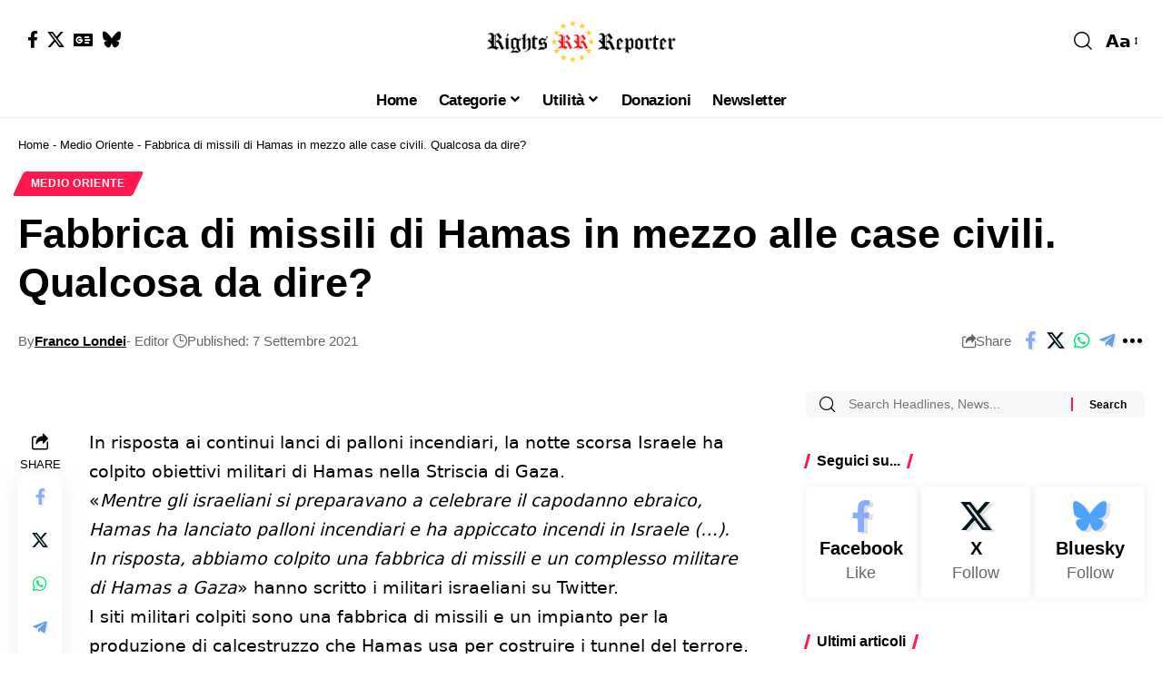

--- FILE ---
content_type: text/html; charset=UTF-8
request_url: https://www.rightsreporter.org/fabbrica-missili-hamas-tra-case-civili/
body_size: 31229
content:
<!DOCTYPE html>
<html lang="it-IT" prefix="og: https://ogp.me/ns#">
<head><meta charset="UTF-8" /><script>if(navigator.userAgent.match(/MSIE|Internet Explorer/i)||navigator.userAgent.match(/Trident\/7\..*?rv:11/i)){var href=document.location.href;if(!href.match(/[?&]nowprocket/)){if(href.indexOf("?")==-1){if(href.indexOf("#")==-1){document.location.href=href+"?nowprocket=1"}else{document.location.href=href.replace("#","?nowprocket=1#")}}else{if(href.indexOf("#")==-1){document.location.href=href+"&nowprocket=1"}else{document.location.href=href.replace("#","&nowprocket=1#")}}}}</script><script>(()=>{class RocketLazyLoadScripts{constructor(){this.v="2.0.4",this.userEvents=["keydown","keyup","mousedown","mouseup","mousemove","mouseover","mouseout","touchmove","touchstart","touchend","touchcancel","wheel","click","dblclick","input"],this.attributeEvents=["onblur","onclick","oncontextmenu","ondblclick","onfocus","onmousedown","onmouseenter","onmouseleave","onmousemove","onmouseout","onmouseover","onmouseup","onmousewheel","onscroll","onsubmit"]}async t(){this.i(),this.o(),/iP(ad|hone)/.test(navigator.userAgent)&&this.h(),this.u(),this.l(this),this.m(),this.k(this),this.p(this),this._(),await Promise.all([this.R(),this.L()]),this.lastBreath=Date.now(),this.S(this),this.P(),this.D(),this.O(),this.M(),await this.C(this.delayedScripts.normal),await this.C(this.delayedScripts.defer),await this.C(this.delayedScripts.async),await this.T(),await this.F(),await this.j(),await this.A(),window.dispatchEvent(new Event("rocket-allScriptsLoaded")),this.everythingLoaded=!0,this.lastTouchEnd&&await new Promise(t=>setTimeout(t,500-Date.now()+this.lastTouchEnd)),this.I(),this.H(),this.U(),this.W()}i(){this.CSPIssue=sessionStorage.getItem("rocketCSPIssue"),document.addEventListener("securitypolicyviolation",t=>{this.CSPIssue||"script-src-elem"!==t.violatedDirective||"data"!==t.blockedURI||(this.CSPIssue=!0,sessionStorage.setItem("rocketCSPIssue",!0))},{isRocket:!0})}o(){window.addEventListener("pageshow",t=>{this.persisted=t.persisted,this.realWindowLoadedFired=!0},{isRocket:!0}),window.addEventListener("pagehide",()=>{this.onFirstUserAction=null},{isRocket:!0})}h(){let t;function e(e){t=e}window.addEventListener("touchstart",e,{isRocket:!0}),window.addEventListener("touchend",function i(o){o.changedTouches[0]&&t.changedTouches[0]&&Math.abs(o.changedTouches[0].pageX-t.changedTouches[0].pageX)<10&&Math.abs(o.changedTouches[0].pageY-t.changedTouches[0].pageY)<10&&o.timeStamp-t.timeStamp<200&&(window.removeEventListener("touchstart",e,{isRocket:!0}),window.removeEventListener("touchend",i,{isRocket:!0}),"INPUT"===o.target.tagName&&"text"===o.target.type||(o.target.dispatchEvent(new TouchEvent("touchend",{target:o.target,bubbles:!0})),o.target.dispatchEvent(new MouseEvent("mouseover",{target:o.target,bubbles:!0})),o.target.dispatchEvent(new PointerEvent("click",{target:o.target,bubbles:!0,cancelable:!0,detail:1,clientX:o.changedTouches[0].clientX,clientY:o.changedTouches[0].clientY})),event.preventDefault()))},{isRocket:!0})}q(t){this.userActionTriggered||("mousemove"!==t.type||this.firstMousemoveIgnored?"keyup"===t.type||"mouseover"===t.type||"mouseout"===t.type||(this.userActionTriggered=!0,this.onFirstUserAction&&this.onFirstUserAction()):this.firstMousemoveIgnored=!0),"click"===t.type&&t.preventDefault(),t.stopPropagation(),t.stopImmediatePropagation(),"touchstart"===this.lastEvent&&"touchend"===t.type&&(this.lastTouchEnd=Date.now()),"click"===t.type&&(this.lastTouchEnd=0),this.lastEvent=t.type,t.composedPath&&t.composedPath()[0].getRootNode()instanceof ShadowRoot&&(t.rocketTarget=t.composedPath()[0]),this.savedUserEvents.push(t)}u(){this.savedUserEvents=[],this.userEventHandler=this.q.bind(this),this.userEvents.forEach(t=>window.addEventListener(t,this.userEventHandler,{passive:!1,isRocket:!0})),document.addEventListener("visibilitychange",this.userEventHandler,{isRocket:!0})}U(){this.userEvents.forEach(t=>window.removeEventListener(t,this.userEventHandler,{passive:!1,isRocket:!0})),document.removeEventListener("visibilitychange",this.userEventHandler,{isRocket:!0}),this.savedUserEvents.forEach(t=>{(t.rocketTarget||t.target).dispatchEvent(new window[t.constructor.name](t.type,t))})}m(){const t="return false",e=Array.from(this.attributeEvents,t=>"data-rocket-"+t),i="["+this.attributeEvents.join("],[")+"]",o="[data-rocket-"+this.attributeEvents.join("],[data-rocket-")+"]",s=(e,i,o)=>{o&&o!==t&&(e.setAttribute("data-rocket-"+i,o),e["rocket"+i]=new Function("event",o),e.setAttribute(i,t))};new MutationObserver(t=>{for(const n of t)"attributes"===n.type&&(n.attributeName.startsWith("data-rocket-")||this.everythingLoaded?n.attributeName.startsWith("data-rocket-")&&this.everythingLoaded&&this.N(n.target,n.attributeName.substring(12)):s(n.target,n.attributeName,n.target.getAttribute(n.attributeName))),"childList"===n.type&&n.addedNodes.forEach(t=>{if(t.nodeType===Node.ELEMENT_NODE)if(this.everythingLoaded)for(const i of[t,...t.querySelectorAll(o)])for(const t of i.getAttributeNames())e.includes(t)&&this.N(i,t.substring(12));else for(const e of[t,...t.querySelectorAll(i)])for(const t of e.getAttributeNames())this.attributeEvents.includes(t)&&s(e,t,e.getAttribute(t))})}).observe(document,{subtree:!0,childList:!0,attributeFilter:[...this.attributeEvents,...e]})}I(){this.attributeEvents.forEach(t=>{document.querySelectorAll("[data-rocket-"+t+"]").forEach(e=>{this.N(e,t)})})}N(t,e){const i=t.getAttribute("data-rocket-"+e);i&&(t.setAttribute(e,i),t.removeAttribute("data-rocket-"+e))}k(t){Object.defineProperty(HTMLElement.prototype,"onclick",{get(){return this.rocketonclick||null},set(e){this.rocketonclick=e,this.setAttribute(t.everythingLoaded?"onclick":"data-rocket-onclick","this.rocketonclick(event)")}})}S(t){function e(e,i){let o=e[i];e[i]=null,Object.defineProperty(e,i,{get:()=>o,set(s){t.everythingLoaded?o=s:e["rocket"+i]=o=s}})}e(document,"onreadystatechange"),e(window,"onload"),e(window,"onpageshow");try{Object.defineProperty(document,"readyState",{get:()=>t.rocketReadyState,set(e){t.rocketReadyState=e},configurable:!0}),document.readyState="loading"}catch(t){console.log("WPRocket DJE readyState conflict, bypassing")}}l(t){this.originalAddEventListener=EventTarget.prototype.addEventListener,this.originalRemoveEventListener=EventTarget.prototype.removeEventListener,this.savedEventListeners=[],EventTarget.prototype.addEventListener=function(e,i,o){o&&o.isRocket||!t.B(e,this)&&!t.userEvents.includes(e)||t.B(e,this)&&!t.userActionTriggered||e.startsWith("rocket-")||t.everythingLoaded?t.originalAddEventListener.call(this,e,i,o):(t.savedEventListeners.push({target:this,remove:!1,type:e,func:i,options:o}),"mouseenter"!==e&&"mouseleave"!==e||t.originalAddEventListener.call(this,e,t.savedUserEvents.push,o))},EventTarget.prototype.removeEventListener=function(e,i,o){o&&o.isRocket||!t.B(e,this)&&!t.userEvents.includes(e)||t.B(e,this)&&!t.userActionTriggered||e.startsWith("rocket-")||t.everythingLoaded?t.originalRemoveEventListener.call(this,e,i,o):t.savedEventListeners.push({target:this,remove:!0,type:e,func:i,options:o})}}J(t,e){this.savedEventListeners=this.savedEventListeners.filter(i=>{let o=i.type,s=i.target||window;return e!==o||t!==s||(this.B(o,s)&&(i.type="rocket-"+o),this.$(i),!1)})}H(){EventTarget.prototype.addEventListener=this.originalAddEventListener,EventTarget.prototype.removeEventListener=this.originalRemoveEventListener,this.savedEventListeners.forEach(t=>this.$(t))}$(t){t.remove?this.originalRemoveEventListener.call(t.target,t.type,t.func,t.options):this.originalAddEventListener.call(t.target,t.type,t.func,t.options)}p(t){let e;function i(e){return t.everythingLoaded?e:e.split(" ").map(t=>"load"===t||t.startsWith("load.")?"rocket-jquery-load":t).join(" ")}function o(o){function s(e){const s=o.fn[e];o.fn[e]=o.fn.init.prototype[e]=function(){return this[0]===window&&t.userActionTriggered&&("string"==typeof arguments[0]||arguments[0]instanceof String?arguments[0]=i(arguments[0]):"object"==typeof arguments[0]&&Object.keys(arguments[0]).forEach(t=>{const e=arguments[0][t];delete arguments[0][t],arguments[0][i(t)]=e})),s.apply(this,arguments),this}}if(o&&o.fn&&!t.allJQueries.includes(o)){const e={DOMContentLoaded:[],"rocket-DOMContentLoaded":[]};for(const t in e)document.addEventListener(t,()=>{e[t].forEach(t=>t())},{isRocket:!0});o.fn.ready=o.fn.init.prototype.ready=function(i){function s(){parseInt(o.fn.jquery)>2?setTimeout(()=>i.bind(document)(o)):i.bind(document)(o)}return"function"==typeof i&&(t.realDomReadyFired?!t.userActionTriggered||t.fauxDomReadyFired?s():e["rocket-DOMContentLoaded"].push(s):e.DOMContentLoaded.push(s)),o([])},s("on"),s("one"),s("off"),t.allJQueries.push(o)}e=o}t.allJQueries=[],o(window.jQuery),Object.defineProperty(window,"jQuery",{get:()=>e,set(t){o(t)}})}P(){const t=new Map;document.write=document.writeln=function(e){const i=document.currentScript,o=document.createRange(),s=i.parentElement;let n=t.get(i);void 0===n&&(n=i.nextSibling,t.set(i,n));const c=document.createDocumentFragment();o.setStart(c,0),c.appendChild(o.createContextualFragment(e)),s.insertBefore(c,n)}}async R(){return new Promise(t=>{this.userActionTriggered?t():this.onFirstUserAction=t})}async L(){return new Promise(t=>{document.addEventListener("DOMContentLoaded",()=>{this.realDomReadyFired=!0,t()},{isRocket:!0})})}async j(){return this.realWindowLoadedFired?Promise.resolve():new Promise(t=>{window.addEventListener("load",t,{isRocket:!0})})}M(){this.pendingScripts=[];this.scriptsMutationObserver=new MutationObserver(t=>{for(const e of t)e.addedNodes.forEach(t=>{"SCRIPT"!==t.tagName||t.noModule||t.isWPRocket||this.pendingScripts.push({script:t,promise:new Promise(e=>{const i=()=>{const i=this.pendingScripts.findIndex(e=>e.script===t);i>=0&&this.pendingScripts.splice(i,1),e()};t.addEventListener("load",i,{isRocket:!0}),t.addEventListener("error",i,{isRocket:!0}),setTimeout(i,1e3)})})})}),this.scriptsMutationObserver.observe(document,{childList:!0,subtree:!0})}async F(){await this.X(),this.pendingScripts.length?(await this.pendingScripts[0].promise,await this.F()):this.scriptsMutationObserver.disconnect()}D(){this.delayedScripts={normal:[],async:[],defer:[]},document.querySelectorAll("script[type$=rocketlazyloadscript]").forEach(t=>{t.hasAttribute("data-rocket-src")?t.hasAttribute("async")&&!1!==t.async?this.delayedScripts.async.push(t):t.hasAttribute("defer")&&!1!==t.defer||"module"===t.getAttribute("data-rocket-type")?this.delayedScripts.defer.push(t):this.delayedScripts.normal.push(t):this.delayedScripts.normal.push(t)})}async _(){await this.L();let t=[];document.querySelectorAll("script[type$=rocketlazyloadscript][data-rocket-src]").forEach(e=>{let i=e.getAttribute("data-rocket-src");if(i&&!i.startsWith("data:")){i.startsWith("//")&&(i=location.protocol+i);try{const o=new URL(i).origin;o!==location.origin&&t.push({src:o,crossOrigin:e.crossOrigin||"module"===e.getAttribute("data-rocket-type")})}catch(t){}}}),t=[...new Map(t.map(t=>[JSON.stringify(t),t])).values()],this.Y(t,"preconnect")}async G(t){if(await this.K(),!0!==t.noModule||!("noModule"in HTMLScriptElement.prototype))return new Promise(e=>{let i;function o(){(i||t).setAttribute("data-rocket-status","executed"),e()}try{if(navigator.userAgent.includes("Firefox/")||""===navigator.vendor||this.CSPIssue)i=document.createElement("script"),[...t.attributes].forEach(t=>{let e=t.nodeName;"type"!==e&&("data-rocket-type"===e&&(e="type"),"data-rocket-src"===e&&(e="src"),i.setAttribute(e,t.nodeValue))}),t.text&&(i.text=t.text),t.nonce&&(i.nonce=t.nonce),i.hasAttribute("src")?(i.addEventListener("load",o,{isRocket:!0}),i.addEventListener("error",()=>{i.setAttribute("data-rocket-status","failed-network"),e()},{isRocket:!0}),setTimeout(()=>{i.isConnected||e()},1)):(i.text=t.text,o()),i.isWPRocket=!0,t.parentNode.replaceChild(i,t);else{const i=t.getAttribute("data-rocket-type"),s=t.getAttribute("data-rocket-src");i?(t.type=i,t.removeAttribute("data-rocket-type")):t.removeAttribute("type"),t.addEventListener("load",o,{isRocket:!0}),t.addEventListener("error",i=>{this.CSPIssue&&i.target.src.startsWith("data:")?(console.log("WPRocket: CSP fallback activated"),t.removeAttribute("src"),this.G(t).then(e)):(t.setAttribute("data-rocket-status","failed-network"),e())},{isRocket:!0}),s?(t.fetchPriority="high",t.removeAttribute("data-rocket-src"),t.src=s):t.src="data:text/javascript;base64,"+window.btoa(unescape(encodeURIComponent(t.text)))}}catch(i){t.setAttribute("data-rocket-status","failed-transform"),e()}});t.setAttribute("data-rocket-status","skipped")}async C(t){const e=t.shift();return e?(e.isConnected&&await this.G(e),this.C(t)):Promise.resolve()}O(){this.Y([...this.delayedScripts.normal,...this.delayedScripts.defer,...this.delayedScripts.async],"preload")}Y(t,e){this.trash=this.trash||[];let i=!0;var o=document.createDocumentFragment();t.forEach(t=>{const s=t.getAttribute&&t.getAttribute("data-rocket-src")||t.src;if(s&&!s.startsWith("data:")){const n=document.createElement("link");n.href=s,n.rel=e,"preconnect"!==e&&(n.as="script",n.fetchPriority=i?"high":"low"),t.getAttribute&&"module"===t.getAttribute("data-rocket-type")&&(n.crossOrigin=!0),t.crossOrigin&&(n.crossOrigin=t.crossOrigin),t.integrity&&(n.integrity=t.integrity),t.nonce&&(n.nonce=t.nonce),o.appendChild(n),this.trash.push(n),i=!1}}),document.head.appendChild(o)}W(){this.trash.forEach(t=>t.remove())}async T(){try{document.readyState="interactive"}catch(t){}this.fauxDomReadyFired=!0;try{await this.K(),this.J(document,"readystatechange"),document.dispatchEvent(new Event("rocket-readystatechange")),await this.K(),document.rocketonreadystatechange&&document.rocketonreadystatechange(),await this.K(),this.J(document,"DOMContentLoaded"),document.dispatchEvent(new Event("rocket-DOMContentLoaded")),await this.K(),this.J(window,"DOMContentLoaded"),window.dispatchEvent(new Event("rocket-DOMContentLoaded"))}catch(t){console.error(t)}}async A(){try{document.readyState="complete"}catch(t){}try{await this.K(),this.J(document,"readystatechange"),document.dispatchEvent(new Event("rocket-readystatechange")),await this.K(),document.rocketonreadystatechange&&document.rocketonreadystatechange(),await this.K(),this.J(window,"load"),window.dispatchEvent(new Event("rocket-load")),await this.K(),window.rocketonload&&window.rocketonload(),await this.K(),this.allJQueries.forEach(t=>t(window).trigger("rocket-jquery-load")),await this.K(),this.J(window,"pageshow");const t=new Event("rocket-pageshow");t.persisted=this.persisted,window.dispatchEvent(t),await this.K(),window.rocketonpageshow&&window.rocketonpageshow({persisted:this.persisted})}catch(t){console.error(t)}}async K(){Date.now()-this.lastBreath>45&&(await this.X(),this.lastBreath=Date.now())}async X(){return document.hidden?new Promise(t=>setTimeout(t)):new Promise(t=>requestAnimationFrame(t))}B(t,e){return e===document&&"readystatechange"===t||(e===document&&"DOMContentLoaded"===t||(e===window&&"DOMContentLoaded"===t||(e===window&&"load"===t||e===window&&"pageshow"===t)))}static run(){(new RocketLazyLoadScripts).t()}}RocketLazyLoadScripts.run()})();</script>
    
    <meta http-equiv="X-UA-Compatible" content="IE=edge" />
	<meta name="viewport" content="width=device-width, initial-scale=1.0" />
    <link rel="profile" href="https://gmpg.org/xfn/11" />
	
<!-- Ottimizzazione per i motori di ricerca di Rank Math - https://rankmath.com/ -->
<title>Fabbrica di missili di Hamas in mezzo alle case civili. Qualcosa da dire?</title>
<meta name="description" content="In risposta ai continui lanci di palloni incendiari, la notte scorsa Israele ha colpito obiettivi militari di Hamas nella Striscia di Gaza"/>
<meta name="robots" content="follow, index, max-snippet:-1, max-video-preview:-1, max-image-preview:large"/>
<link rel="canonical" href="https://www.rightsreporter.org/fabbrica-missili-hamas-tra-case-civili/" />
<meta property="og:locale" content="it_IT" />
<meta property="og:type" content="article" />
<meta property="og:title" content="Fabbrica di missili di Hamas in mezzo alle case civili. Qualcosa da dire?" />
<meta property="og:description" content="In risposta ai continui lanci di palloni incendiari, la notte scorsa Israele ha colpito obiettivi militari di Hamas nella Striscia di Gaza" />
<meta property="og:url" content="https://www.rightsreporter.org/fabbrica-missili-hamas-tra-case-civili/" />
<meta property="og:site_name" content="Rights Reporter" />
<meta property="article:publisher" content="https://www.facebook.com/ReporterRights" />
<meta property="article:author" content="https://www.facebook.com/LondeiFranco/" />
<meta property="article:tag" content="hamas" />
<meta property="article:tag" content="israele" />
<meta property="article:tag" content="scudi umani" />
<meta property="article:tag" content="striscia di gaza" />
<meta property="article:section" content="Medio Oriente" />
<meta property="article:published_time" content="2021-09-07T09:41:54+02:00" />
<meta name="twitter:card" content="summary_large_image" />
<meta name="twitter:title" content="Fabbrica di missili di Hamas in mezzo alle case civili. Qualcosa da dire?" />
<meta name="twitter:description" content="In risposta ai continui lanci di palloni incendiari, la notte scorsa Israele ha colpito obiettivi militari di Hamas nella Striscia di Gaza" />
<meta name="twitter:site" content="@RightsReporter" />
<meta name="twitter:creator" content="@FLondei" />
<meta name="twitter:label1" content="Scritto da" />
<meta name="twitter:data1" content="Franco Londei" />
<meta name="twitter:label2" content="Tempo di lettura" />
<meta name="twitter:data2" content="1 minuto" />
<script type="application/ld+json" class="rank-math-schema">{"@context":"https://schema.org","@graph":[{"@type":"Organization","@id":"https://www.rightsreporter.org/#organization","name":"Rights Reporter","url":"https://www.rightsreporter.org","sameAs":["https://www.facebook.com/ReporterRights","https://twitter.com/RightsReporter"],"logo":{"@type":"ImageObject","@id":"https://www.rightsreporter.org/#logo","url":"https://www.rightsreporter.org/wp-content/uploads/2023/02/rr-logo-politico-150-34.png","contentUrl":"https://www.rightsreporter.org/wp-content/uploads/2023/02/rr-logo-politico-150-34.png","caption":"Rights Reporter","inLanguage":"it-IT","width":"150","height":"34"}},{"@type":"WebSite","@id":"https://www.rightsreporter.org/#website","url":"https://www.rightsreporter.org","name":"Rights Reporter","alternateName":"RR","publisher":{"@id":"https://www.rightsreporter.org/#organization"},"inLanguage":"it-IT"},{"@type":"BreadcrumbList","@id":"https://www.rightsreporter.org/fabbrica-missili-hamas-tra-case-civili/#breadcrumb","itemListElement":[{"@type":"ListItem","position":"1","item":{"@id":"https://www.rightsreporter.org","name":"Home"}},{"@type":"ListItem","position":"2","item":{"@id":"https://www.rightsreporter.org/category/medio-oriente/","name":"Medio Oriente"}},{"@type":"ListItem","position":"3","item":{"@id":"https://www.rightsreporter.org/fabbrica-missili-hamas-tra-case-civili/","name":"Fabbrica di missili di Hamas in mezzo alle case civili. Qualcosa da dire?"}}]},{"@type":"WebPage","@id":"https://www.rightsreporter.org/fabbrica-missili-hamas-tra-case-civili/#webpage","url":"https://www.rightsreporter.org/fabbrica-missili-hamas-tra-case-civili/","name":"Fabbrica di missili di Hamas in mezzo alle case civili. Qualcosa da dire?","datePublished":"2021-09-07T09:41:54+02:00","dateModified":"2021-09-07T09:41:54+02:00","isPartOf":{"@id":"https://www.rightsreporter.org/#website"},"inLanguage":"it-IT","breadcrumb":{"@id":"https://www.rightsreporter.org/fabbrica-missili-hamas-tra-case-civili/#breadcrumb"}},{"@type":"Person","@id":"https://www.rightsreporter.org/author/franco/","name":"Franco Londei","url":"https://www.rightsreporter.org/author/franco/","image":{"@type":"ImageObject","@id":"https://secure.gravatar.com/avatar/dbf7cd52643d9f2cdf5e1adb9293c29ce1a1fe8580ea45f3fda0132865133074?s=96&amp;d=blank&amp;r=g","url":"https://secure.gravatar.com/avatar/dbf7cd52643d9f2cdf5e1adb9293c29ce1a1fe8580ea45f3fda0132865133074?s=96&amp;d=blank&amp;r=g","caption":"Franco Londei","inLanguage":"it-IT"},"sameAs":["https://www.francolondei.it/","https://www.facebook.com/LondeiFranco/","https://twitter.com/https://twitter.com/FLondei","https://www.youtube.com/channel/UCvr8zrgO14vf3IumGe5tF7Q"],"worksFor":{"@id":"https://www.rightsreporter.org/#organization"}},{"@type":"BlogPosting","headline":"Fabbrica di missili di Hamas in mezzo alle case civili. Qualcosa da dire?","datePublished":"2021-09-07T09:41:54+02:00","dateModified":"2021-09-07T09:41:54+02:00","articleSection":"Medio Oriente","author":{"@id":"https://www.rightsreporter.org/author/franco/","name":"Franco Londei"},"publisher":{"@id":"https://www.rightsreporter.org/#organization"},"description":"In risposta ai continui lanci di palloni incendiari, la notte scorsa Israele ha colpito obiettivi militari di Hamas nella Striscia di Gaza","name":"Fabbrica di missili di Hamas in mezzo alle case civili. Qualcosa da dire?","@id":"https://www.rightsreporter.org/fabbrica-missili-hamas-tra-case-civili/#richSnippet","isPartOf":{"@id":"https://www.rightsreporter.org/fabbrica-missili-hamas-tra-case-civili/#webpage"},"inLanguage":"it-IT","mainEntityOfPage":{"@id":"https://www.rightsreporter.org/fabbrica-missili-hamas-tra-case-civili/#webpage"}}]}</script>
<!-- /Rank Math WordPress SEO plugin -->

<link rel="alternate" type="application/rss+xml" title="Rights Reporter &raquo; Feed" href="https://www.rightsreporter.org/feed/" />
<link rel="alternate" type="application/rss+xml" title="Rights Reporter &raquo; Feed dei commenti" href="https://www.rightsreporter.org/comments/feed/" />
<link rel="alternate" title="oEmbed (JSON)" type="application/json+oembed" href="https://www.rightsreporter.org/wp-json/oembed/1.0/embed?url=https%3A%2F%2Fwww.rightsreporter.org%2Ffabbrica-missili-hamas-tra-case-civili%2F" />
<link rel="alternate" title="oEmbed (XML)" type="text/xml+oembed" href="https://www.rightsreporter.org/wp-json/oembed/1.0/embed?url=https%3A%2F%2Fwww.rightsreporter.org%2Ffabbrica-missili-hamas-tra-case-civili%2F&#038;format=xml" />
<style id='wp-img-auto-sizes-contain-inline-css'>
img:is([sizes=auto i],[sizes^="auto," i]){contain-intrinsic-size:3000px 1500px}
/*# sourceURL=wp-img-auto-sizes-contain-inline-css */
</style>
<style id='wp-emoji-styles-inline-css'>

	img.wp-smiley, img.emoji {
		display: inline !important;
		border: none !important;
		box-shadow: none !important;
		height: 1em !important;
		width: 1em !important;
		margin: 0 0.07em !important;
		vertical-align: -0.1em !important;
		background: none !important;
		padding: 0 !important;
	}
/*# sourceURL=wp-emoji-styles-inline-css */
</style>
<link rel='stylesheet' id='wp-block-library-css' href='https://www.rightsreporter.org/wp-includes/css/dist/block-library/style.min.css?ver=6.9' media='all' />
<style id='classic-theme-styles-inline-css'>
/*! This file is auto-generated */
.wp-block-button__link{color:#fff;background-color:#32373c;border-radius:9999px;box-shadow:none;text-decoration:none;padding:calc(.667em + 2px) calc(1.333em + 2px);font-size:1.125em}.wp-block-file__button{background:#32373c;color:#fff;text-decoration:none}
/*# sourceURL=/wp-includes/css/classic-themes.min.css */
</style>
<link data-minify="1" rel='stylesheet' id='foxiz-elements-css' href='https://www.rightsreporter.org/wp-content/cache/min/1/wp-content/plugins/foxiz-core/lib/foxiz-elements/public/style.css?ver=1768890881' media='all' />
<style id='global-styles-inline-css'>
:root{--wp--preset--aspect-ratio--square: 1;--wp--preset--aspect-ratio--4-3: 4/3;--wp--preset--aspect-ratio--3-4: 3/4;--wp--preset--aspect-ratio--3-2: 3/2;--wp--preset--aspect-ratio--2-3: 2/3;--wp--preset--aspect-ratio--16-9: 16/9;--wp--preset--aspect-ratio--9-16: 9/16;--wp--preset--color--black: #000000;--wp--preset--color--cyan-bluish-gray: #abb8c3;--wp--preset--color--white: #ffffff;--wp--preset--color--pale-pink: #f78da7;--wp--preset--color--vivid-red: #cf2e2e;--wp--preset--color--luminous-vivid-orange: #ff6900;--wp--preset--color--luminous-vivid-amber: #fcb900;--wp--preset--color--light-green-cyan: #7bdcb5;--wp--preset--color--vivid-green-cyan: #00d084;--wp--preset--color--pale-cyan-blue: #8ed1fc;--wp--preset--color--vivid-cyan-blue: #0693e3;--wp--preset--color--vivid-purple: #9b51e0;--wp--preset--gradient--vivid-cyan-blue-to-vivid-purple: linear-gradient(135deg,rgb(6,147,227) 0%,rgb(155,81,224) 100%);--wp--preset--gradient--light-green-cyan-to-vivid-green-cyan: linear-gradient(135deg,rgb(122,220,180) 0%,rgb(0,208,130) 100%);--wp--preset--gradient--luminous-vivid-amber-to-luminous-vivid-orange: linear-gradient(135deg,rgb(252,185,0) 0%,rgb(255,105,0) 100%);--wp--preset--gradient--luminous-vivid-orange-to-vivid-red: linear-gradient(135deg,rgb(255,105,0) 0%,rgb(207,46,46) 100%);--wp--preset--gradient--very-light-gray-to-cyan-bluish-gray: linear-gradient(135deg,rgb(238,238,238) 0%,rgb(169,184,195) 100%);--wp--preset--gradient--cool-to-warm-spectrum: linear-gradient(135deg,rgb(74,234,220) 0%,rgb(151,120,209) 20%,rgb(207,42,186) 40%,rgb(238,44,130) 60%,rgb(251,105,98) 80%,rgb(254,248,76) 100%);--wp--preset--gradient--blush-light-purple: linear-gradient(135deg,rgb(255,206,236) 0%,rgb(152,150,240) 100%);--wp--preset--gradient--blush-bordeaux: linear-gradient(135deg,rgb(254,205,165) 0%,rgb(254,45,45) 50%,rgb(107,0,62) 100%);--wp--preset--gradient--luminous-dusk: linear-gradient(135deg,rgb(255,203,112) 0%,rgb(199,81,192) 50%,rgb(65,88,208) 100%);--wp--preset--gradient--pale-ocean: linear-gradient(135deg,rgb(255,245,203) 0%,rgb(182,227,212) 50%,rgb(51,167,181) 100%);--wp--preset--gradient--electric-grass: linear-gradient(135deg,rgb(202,248,128) 0%,rgb(113,206,126) 100%);--wp--preset--gradient--midnight: linear-gradient(135deg,rgb(2,3,129) 0%,rgb(40,116,252) 100%);--wp--preset--font-size--small: 13px;--wp--preset--font-size--medium: 20px;--wp--preset--font-size--large: 36px;--wp--preset--font-size--x-large: 42px;--wp--preset--spacing--20: 0.44rem;--wp--preset--spacing--30: 0.67rem;--wp--preset--spacing--40: 1rem;--wp--preset--spacing--50: 1.5rem;--wp--preset--spacing--60: 2.25rem;--wp--preset--spacing--70: 3.38rem;--wp--preset--spacing--80: 5.06rem;--wp--preset--shadow--natural: 6px 6px 9px rgba(0, 0, 0, 0.2);--wp--preset--shadow--deep: 12px 12px 50px rgba(0, 0, 0, 0.4);--wp--preset--shadow--sharp: 6px 6px 0px rgba(0, 0, 0, 0.2);--wp--preset--shadow--outlined: 6px 6px 0px -3px rgb(255, 255, 255), 6px 6px rgb(0, 0, 0);--wp--preset--shadow--crisp: 6px 6px 0px rgb(0, 0, 0);}:where(.is-layout-flex){gap: 0.5em;}:where(.is-layout-grid){gap: 0.5em;}body .is-layout-flex{display: flex;}.is-layout-flex{flex-wrap: wrap;align-items: center;}.is-layout-flex > :is(*, div){margin: 0;}body .is-layout-grid{display: grid;}.is-layout-grid > :is(*, div){margin: 0;}:where(.wp-block-columns.is-layout-flex){gap: 2em;}:where(.wp-block-columns.is-layout-grid){gap: 2em;}:where(.wp-block-post-template.is-layout-flex){gap: 1.25em;}:where(.wp-block-post-template.is-layout-grid){gap: 1.25em;}.has-black-color{color: var(--wp--preset--color--black) !important;}.has-cyan-bluish-gray-color{color: var(--wp--preset--color--cyan-bluish-gray) !important;}.has-white-color{color: var(--wp--preset--color--white) !important;}.has-pale-pink-color{color: var(--wp--preset--color--pale-pink) !important;}.has-vivid-red-color{color: var(--wp--preset--color--vivid-red) !important;}.has-luminous-vivid-orange-color{color: var(--wp--preset--color--luminous-vivid-orange) !important;}.has-luminous-vivid-amber-color{color: var(--wp--preset--color--luminous-vivid-amber) !important;}.has-light-green-cyan-color{color: var(--wp--preset--color--light-green-cyan) !important;}.has-vivid-green-cyan-color{color: var(--wp--preset--color--vivid-green-cyan) !important;}.has-pale-cyan-blue-color{color: var(--wp--preset--color--pale-cyan-blue) !important;}.has-vivid-cyan-blue-color{color: var(--wp--preset--color--vivid-cyan-blue) !important;}.has-vivid-purple-color{color: var(--wp--preset--color--vivid-purple) !important;}.has-black-background-color{background-color: var(--wp--preset--color--black) !important;}.has-cyan-bluish-gray-background-color{background-color: var(--wp--preset--color--cyan-bluish-gray) !important;}.has-white-background-color{background-color: var(--wp--preset--color--white) !important;}.has-pale-pink-background-color{background-color: var(--wp--preset--color--pale-pink) !important;}.has-vivid-red-background-color{background-color: var(--wp--preset--color--vivid-red) !important;}.has-luminous-vivid-orange-background-color{background-color: var(--wp--preset--color--luminous-vivid-orange) !important;}.has-luminous-vivid-amber-background-color{background-color: var(--wp--preset--color--luminous-vivid-amber) !important;}.has-light-green-cyan-background-color{background-color: var(--wp--preset--color--light-green-cyan) !important;}.has-vivid-green-cyan-background-color{background-color: var(--wp--preset--color--vivid-green-cyan) !important;}.has-pale-cyan-blue-background-color{background-color: var(--wp--preset--color--pale-cyan-blue) !important;}.has-vivid-cyan-blue-background-color{background-color: var(--wp--preset--color--vivid-cyan-blue) !important;}.has-vivid-purple-background-color{background-color: var(--wp--preset--color--vivid-purple) !important;}.has-black-border-color{border-color: var(--wp--preset--color--black) !important;}.has-cyan-bluish-gray-border-color{border-color: var(--wp--preset--color--cyan-bluish-gray) !important;}.has-white-border-color{border-color: var(--wp--preset--color--white) !important;}.has-pale-pink-border-color{border-color: var(--wp--preset--color--pale-pink) !important;}.has-vivid-red-border-color{border-color: var(--wp--preset--color--vivid-red) !important;}.has-luminous-vivid-orange-border-color{border-color: var(--wp--preset--color--luminous-vivid-orange) !important;}.has-luminous-vivid-amber-border-color{border-color: var(--wp--preset--color--luminous-vivid-amber) !important;}.has-light-green-cyan-border-color{border-color: var(--wp--preset--color--light-green-cyan) !important;}.has-vivid-green-cyan-border-color{border-color: var(--wp--preset--color--vivid-green-cyan) !important;}.has-pale-cyan-blue-border-color{border-color: var(--wp--preset--color--pale-cyan-blue) !important;}.has-vivid-cyan-blue-border-color{border-color: var(--wp--preset--color--vivid-cyan-blue) !important;}.has-vivid-purple-border-color{border-color: var(--wp--preset--color--vivid-purple) !important;}.has-vivid-cyan-blue-to-vivid-purple-gradient-background{background: var(--wp--preset--gradient--vivid-cyan-blue-to-vivid-purple) !important;}.has-light-green-cyan-to-vivid-green-cyan-gradient-background{background: var(--wp--preset--gradient--light-green-cyan-to-vivid-green-cyan) !important;}.has-luminous-vivid-amber-to-luminous-vivid-orange-gradient-background{background: var(--wp--preset--gradient--luminous-vivid-amber-to-luminous-vivid-orange) !important;}.has-luminous-vivid-orange-to-vivid-red-gradient-background{background: var(--wp--preset--gradient--luminous-vivid-orange-to-vivid-red) !important;}.has-very-light-gray-to-cyan-bluish-gray-gradient-background{background: var(--wp--preset--gradient--very-light-gray-to-cyan-bluish-gray) !important;}.has-cool-to-warm-spectrum-gradient-background{background: var(--wp--preset--gradient--cool-to-warm-spectrum) !important;}.has-blush-light-purple-gradient-background{background: var(--wp--preset--gradient--blush-light-purple) !important;}.has-blush-bordeaux-gradient-background{background: var(--wp--preset--gradient--blush-bordeaux) !important;}.has-luminous-dusk-gradient-background{background: var(--wp--preset--gradient--luminous-dusk) !important;}.has-pale-ocean-gradient-background{background: var(--wp--preset--gradient--pale-ocean) !important;}.has-electric-grass-gradient-background{background: var(--wp--preset--gradient--electric-grass) !important;}.has-midnight-gradient-background{background: var(--wp--preset--gradient--midnight) !important;}.has-small-font-size{font-size: var(--wp--preset--font-size--small) !important;}.has-medium-font-size{font-size: var(--wp--preset--font-size--medium) !important;}.has-large-font-size{font-size: var(--wp--preset--font-size--large) !important;}.has-x-large-font-size{font-size: var(--wp--preset--font-size--x-large) !important;}
:where(.wp-block-post-template.is-layout-flex){gap: 1.25em;}:where(.wp-block-post-template.is-layout-grid){gap: 1.25em;}
:where(.wp-block-term-template.is-layout-flex){gap: 1.25em;}:where(.wp-block-term-template.is-layout-grid){gap: 1.25em;}
:where(.wp-block-columns.is-layout-flex){gap: 2em;}:where(.wp-block-columns.is-layout-grid){gap: 2em;}
:root :where(.wp-block-pullquote){font-size: 1.5em;line-height: 1.6;}
/*# sourceURL=global-styles-inline-css */
</style>
<link data-minify="1" rel='stylesheet' id='borlabs-cookie-custom-css' href='https://www.rightsreporter.org/wp-content/cache/min/1/wp-content/cache/borlabs-cookie/1/borlabs-cookie-1-it.css?ver=1768890881' media='all' />
<link rel='stylesheet' id='elementor-frontend-css' href='https://www.rightsreporter.org/wp-content/uploads/elementor/css/custom-frontend.min.css?ver=1768890881' media='all' />
<link rel='stylesheet' id='elementor-post-37409-css' href='https://www.rightsreporter.org/wp-content/uploads/elementor/css/post-37409.css?ver=1768890881' media='all' />
<link rel='stylesheet' id='elementor-post-42125-css' href='https://www.rightsreporter.org/wp-content/uploads/elementor/css/post-42125.css?ver=1768890881' media='all' />
<link data-minify="1" rel='stylesheet' id='foxiz-main-css' href='https://www.rightsreporter.org/wp-content/cache/min/1/wp-content/themes/foxiz/assets/css/main.css?ver=1768890881' media='all' />
<style id='foxiz-main-inline-css'>
:root {--body-family:system-ui, -apple-system, BlinkMacSystemFont, "Segoe UI", Roboto, Oxygen, Ubuntu, Cantarell, "Fira Sans", "Droid Sans", "Helvetica Neue", sans-serif;--body-fweight:400;--body-fcolor:#000000;--body-fsize:19px;--headline-fcolor:#000000;--tagline-fweight:400;--tagline-fstyle:italic;--tagline-fsize:20px;}@media (max-width: 1024px) {body {--body-fsize : 19px;}}@media (max-width: 767px) {body {--body-fsize : 20px;}}:root {--hyperlink-color :#dd3333;}[data-theme="dark"].is-hd-4 {--nav-bg: #191c20;--nav-bg-from: #191c20;--nav-bg-to: #191c20;--nav-bg-glass: #191c2011;--nav-bg-glass-from: #191c2011;--nav-bg-glass-to: #191c2011;}.is-hd-5, body.is-hd-5:not(.sticky-on) {--nav-bg: #ffffff;--nav-bg-from: #ffffff;--nav-bg-to: #ffffff;--nav-bg-glass: #ffffffbb;--nav-bg-glass-from: #ffffffbb;--nav-bg-glass-to: #ffffffbb;--nav-color :#000000;--nav-color-10 :#0000001a;--hd-logo-height :60px;}[data-theme="dark"].is-hd-5, [data-theme="dark"].is-hd-5:not(.sticky-on) {--nav-bg: #191c20;--nav-bg-from: #191c20;--nav-bg-to: #191c20;--nav-bg-glass: #191c2011;--nav-bg-glass-from: #191c2011;--nav-bg-glass-to: #191c2011;}:root {--topad-spacing :15px;--hyperlink-color :#dd3333;--hyperlink-line-color :var(--g-color);--hyperlink-weight :400;--s-content-width : 760px;--max-width-wo-sb : 840px;--s10-feat-ratio :45%;--s11-feat-ratio :45%;--login-popup-w : 350px;--list-position: outside; --list-spacing: 2.5rem;}.search-header:before { background-repeat : no-repeat;background-size : cover;background-attachment : scroll;background-position : center center;}[data-theme="dark"] .search-header:before { background-repeat : no-repeat;background-size : cover;background-attachment : scroll;background-position : center center;}.footer-has-bg { background-color : #88888812;}#amp-mobile-version-switcher { display: none; }
/*# sourceURL=foxiz-main-inline-css */
</style>
<link data-minify="1" rel='stylesheet' id='foxiz-print-css' href='https://www.rightsreporter.org/wp-content/cache/min/1/wp-content/themes/foxiz/assets/css/print.css?ver=1768890881' media='all' />
<link rel='stylesheet' id='foxiz-style-css' href='https://www.rightsreporter.org/wp-content/themes/foxiz/style.css?ver=2.7.0' media='all' />
<script type="rocketlazyloadscript" data-rocket-src="https://www.rightsreporter.org/wp-includes/js/jquery/jquery.min.js?ver=3.7.1" id="jquery-core-js"></script>
<script type="rocketlazyloadscript" data-rocket-src="https://www.rightsreporter.org/wp-includes/js/jquery/jquery-migrate.min.js?ver=3.4.1" id="jquery-migrate-js"></script>
<script type="rocketlazyloadscript" data-minify="1" data-no-optimize="1" data-no-minify="1" data-cfasync="false" data-rocket-src="https://www.rightsreporter.org/wp-content/cache/min/1/wp-content/cache/borlabs-cookie/1/borlabs-cookie-config-it.json.js?ver=1768448496" id="borlabs-cookie-config-js"></script>
<link rel="preload" href="https://www.rightsreporter.org/wp-content/themes/foxiz/assets/fonts/icons.woff2?ver=2.5.0" as="font" type="font/woff2" crossorigin="anonymous"> <link rel="https://api.w.org/" href="https://www.rightsreporter.org/wp-json/" /><link rel="alternate" title="JSON" type="application/json" href="https://www.rightsreporter.org/wp-json/wp/v2/posts/28091" /><link rel="EditURI" type="application/rsd+xml" title="RSD" href="https://www.rightsreporter.org/xmlrpc.php?rsd" />
<meta name="generator" content="WordPress 6.9" />
<link rel='shortlink' href='https://www.rightsreporter.org/?p=28091' />
<meta name="generator" content="Elementor 3.34.1; features: e_font_icon_svg, additional_custom_breakpoints; settings: css_print_method-external, google_font-enabled, font_display-swap">
				<!-- Google tag (gtag.js) -->
				<script type="rocketlazyloadscript" async data-rocket-src="https://www.googletagmanager.com/gtag/js?id=G-6XSLCJ01CP"></script>
				<script type="rocketlazyloadscript"> window.dataLayer = window.dataLayer || [];

					function gtag() {
						dataLayer.push(arguments);
					}

					gtag('js', new Date());
					gtag('config', 'G-6XSLCJ01CP');
				</script>
			<script type="application/ld+json">{
    "@context": "https://schema.org",
    "@type": "WebSite",
    "@id": "https://www.rightsreporter.org/#website",
    "url": "https://www.rightsreporter.org/",
    "name": "Rights Reporter",
    "potentialAction": {
        "@type": "SearchAction",
        "target": "https://www.rightsreporter.org/?s={search_term_string}",
        "query-input": "required name=search_term_string"
    }
}</script>
			<style>
				.e-con.e-parent:nth-of-type(n+4):not(.e-lazyloaded):not(.e-no-lazyload),
				.e-con.e-parent:nth-of-type(n+4):not(.e-lazyloaded):not(.e-no-lazyload) * {
					background-image: none !important;
				}
				@media screen and (max-height: 1024px) {
					.e-con.e-parent:nth-of-type(n+3):not(.e-lazyloaded):not(.e-no-lazyload),
					.e-con.e-parent:nth-of-type(n+3):not(.e-lazyloaded):not(.e-no-lazyload) * {
						background-image: none !important;
					}
				}
				@media screen and (max-height: 640px) {
					.e-con.e-parent:nth-of-type(n+2):not(.e-lazyloaded):not(.e-no-lazyload),
					.e-con.e-parent:nth-of-type(n+2):not(.e-lazyloaded):not(.e-no-lazyload) * {
						background-image: none !important;
					}
				}
			</style>
			<link rel="icon" href="https://www.rightsreporter.org/wp-content/uploads/2023/02/cropped-favicon-1-60x60.png" sizes="32x32" />
<link rel="icon" href="https://www.rightsreporter.org/wp-content/uploads/2023/02/cropped-favicon-1-300x300.png" sizes="192x192" />
<link rel="apple-touch-icon" href="https://www.rightsreporter.org/wp-content/uploads/2023/02/cropped-favicon-1-300x300.png" />
<meta name="msapplication-TileImage" content="https://www.rightsreporter.org/wp-content/uploads/2023/02/cropped-favicon-1-300x300.png" />
<noscript><style id="rocket-lazyload-nojs-css">.rll-youtube-player, [data-lazy-src]{display:none !important;}</style></noscript><meta name="generator" content="WP Rocket 3.20.3" data-wpr-features="wpr_delay_js wpr_defer_js wpr_minify_js wpr_lazyload_images wpr_lazyload_iframes wpr_minify_css wpr_desktop" /></head>
<body class="wp-singular post-template-default single single-post postid-28091 single-format-standard wp-custom-logo wp-embed-responsive wp-theme-foxiz personalized-all elementor-default elementor-kit-37409 menu-ani-1 hover-ani-1 btn-ani-1 btn-transform-1 is-rm-1 lmeta-dot loader-1 dark-sw-1 mtax-1 toc-smooth is-hd-5 is-standard-1 is-backtop none-m-backtop  is-mstick" data-theme="default">

<div data-rocket-location-hash="7e4f4a3adee48df92822953dbaffab3d" class="site-outer">
			<div data-rocket-location-hash="ea1dfb590e01615bd604c8a9aad89124" id="site-header" class="header-wrap rb-section header-5 header-fw style-border">
						<div data-rocket-location-hash="5ef4723241067e584f35f2b571e04302" class="logo-sec">
				<div class="logo-sec-inner rb-container edge-padding">
					<div class="logo-sec-left">
									<div class="header-social-list wnav-holder"><a class="social-link-facebook" aria-label="Facebook" data-title="Facebook" href="https://www.facebook.com/ReporterRights" target="_blank" rel="noopener nofollow"><i class="rbi rbi-facebook" aria-hidden="true"></i></a><a class="social-link-twitter" aria-label="X" data-title="X" href="https://x.com/RightsReporter" target="_blank" rel="noopener nofollow"><i class="rbi rbi-twitter" aria-hidden="true"></i></a><a class="social-link-google-news" aria-label="Google News" data-title="Google News" href="https://news.google.com/publications/CAAqLggKIihDQklTR0FnTWFoUUtFbkpwWjJoMGMzSmxjRzl5ZEdWeUxtOXlaeWdBUAE?ceid=IT:it&#038;oc=3" target="_blank" rel="noopener nofollow"><i class="rbi rbi-gnews" aria-hidden="true"></i></a><a class="social-link-bluesky" aria-label="Bluesky" data-title="Bluesky" href="https://bsky.app/profile/rightsreporter.bsky.social" target="_blank" rel="noopener nofollow"><i class="rbi rbi-bluesky" aria-hidden="true"></i></a></div>
							</div>
					<div class="logo-sec-center">		<div class="logo-wrap is-image-logo site-branding">
			<a href="https://www.rightsreporter.org/" class="logo" title="Rights Reporter">
				<img fetchpriority="high" class="logo-default" data-mode="default" height="150" width="530" src="https://www.rightsreporter.org/wp-content/uploads/2025/12/logo-rr-eu-grande.png" alt="Rights Reporter" decoding="async" loading="eager" fetchpriority="high"><img fetchpriority="high" class="logo-dark" data-mode="dark" height="150" width="530" src="https://www.rightsreporter.org/wp-content/uploads/2025/12/logo-rr-eu-grande.png" alt="Rights Reporter" decoding="async" loading="eager" fetchpriority="high"><img fetchpriority="high" class="logo-transparent" height="100" width="520" src="https://www.rightsreporter.org/wp-content/uploads/2024/04/logorr34@2.png" alt="Rights Reporter" decoding="async" loading="eager" fetchpriority="high">			</a>
		</div>
		</div>
					<div class="logo-sec-right">
						<div class="navbar-right">
									<div class="wnav-holder w-header-search header-dropdown-outer">
			<a href="#" role="button" data-title="Search" class="icon-holder header-element search-btn search-trigger" aria-label="Search">
				<i class="rbi rbi-search wnav-icon" aria-hidden="true"></i>							</a>
							<div class="header-dropdown">
					<div class="header-search-form is-icon-layout">
						<form method="get" action="https://www.rightsreporter.org/" class="rb-search-form"  data-search="post" data-limit="0" data-follow="0" data-tax="category" data-dsource="0"  data-ptype=""><div class="search-form-inner"><span class="search-icon"><i class="rbi rbi-search" aria-hidden="true"></i></span><span class="search-text"><input type="text" class="field" placeholder="Search Headlines, News..." value="" name="s"/></span><span class="rb-search-submit"><input type="submit" value="Search"/><i class="rbi rbi-cright" aria-hidden="true"></i></span></div></form>					</div>
				</div>
					</div>
				<div class="wnav-holder font-resizer">
			<a href="#" role="button" class="font-resizer-trigger" data-title="Font Resizer"><span class="screen-reader-text">Font Resizer</span><strong>Aa</strong></a>
		</div>
								</div>
					</div>
				</div>
			</div>
			<div data-rocket-location-hash="9aa12e9eb2c0e9948c6ab92935030069" id="navbar-outer" class="navbar-outer">
				<div id="sticky-holder" class="sticky-holder">
					<div class="navbar-wrap">
						<div class="rb-container edge-padding">
							<div class="navbar-inner">
								<div class="navbar-center">
											<nav id="site-navigation" class="main-menu-wrap" aria-label="main menu"><ul id="menu-categorie" class="main-menu rb-menu large-menu" itemscope itemtype="https://www.schema.org/SiteNavigationElement"><li id="menu-item-27453" class="menu-item menu-item-type-custom menu-item-object-custom menu-item-home menu-item-27453"><a href="http://www.rightsreporter.org"><span>Home</span></a></li>
<li id="menu-item-27455" class="menu-item menu-item-type-custom menu-item-object-custom menu-item-has-children menu-item-27455"><a href="#"><span>Categorie</span></a>
<ul class="sub-menu">
	<li id="menu-item-27445" class="menu-item menu-item-type-taxonomy menu-item-object-category current-post-ancestor current-menu-parent current-post-parent menu-item-27445"><a href="https://www.rightsreporter.org/category/medio-oriente/"><span>Medio Oriente</span></a></li>
	<li id="menu-item-27457" class="menu-item menu-item-type-taxonomy menu-item-object-category menu-item-27457"><a href="https://www.rightsreporter.org/category/opinioni/"><span>Opinioni</span></a></li>
	<li id="menu-item-27461" class="menu-item menu-item-type-taxonomy menu-item-object-category menu-item-27461"><a href="https://www.rightsreporter.org/category/guerra-ucraina/"><span>Guerra Ucraina</span></a></li>
	<li id="menu-item-27451" class="menu-item menu-item-type-taxonomy menu-item-object-category menu-item-27451"><a href="https://www.rightsreporter.org/category/editoriali/"><span>Editoriali</span></a></li>
	<li id="menu-item-27456" class="menu-item menu-item-type-taxonomy menu-item-object-category menu-item-27456"><a href="https://www.rightsreporter.org/category/intelligence/"><span>Intelligence</span></a></li>
	<li id="menu-item-27450" class="menu-item menu-item-type-taxonomy menu-item-object-category menu-item-27450"><a href="https://www.rightsreporter.org/category/report/"><span>Report e analisi</span></a></li>
	<li id="menu-item-27446" class="menu-item menu-item-type-taxonomy menu-item-object-category menu-item-27446"><a href="https://www.rightsreporter.org/category/societa/"><span>Società e cronaca</span></a></li>
	<li id="menu-item-27452" class="menu-item menu-item-type-taxonomy menu-item-object-category menu-item-27452"><a href="https://www.rightsreporter.org/category/world/africa/"><span>Africa</span></a></li>
</ul>
</li>
<li id="menu-item-27458" class="menu-item menu-item-type-custom menu-item-object-custom menu-item-has-children menu-item-27458"><a href="#"><span>Utilità</span></a>
<ul class="sub-menu">
	<li id="menu-item-32041" class="menu-item menu-item-type-post_type menu-item-object-page menu-item-32041"><a href="https://www.rightsreporter.org/politica-per-i-cookie/"><span>Politica per i Cookie</span></a></li>
	<li id="menu-item-32042" class="menu-item menu-item-type-post_type menu-item-object-page menu-item-32042"><a href="https://www.rightsreporter.org/principi-etici-mission-rights-reporter/"><span>Principi etici e mission di Rights Reporter</span></a></li>
	<li id="menu-item-27459" class="menu-item menu-item-type-post_type menu-item-object-page menu-item-27459"><a href="https://www.rightsreporter.org/contatti/"><span>Contatti</span></a></li>
	<li id="menu-item-27460" class="menu-item menu-item-type-post_type menu-item-object-page menu-item-27460"><a href="https://www.rightsreporter.org/chi-siamo/"><span>Chi siamo</span></a></li>
	<li id="menu-item-41099" class="menu-item menu-item-type-post_type menu-item-object-page menu-item-41099"><a href="https://www.rightsreporter.org/scrivi-un-articolo-per-rr/"><span>Scrivi un articolo per RR</span></a></li>
</ul>
</li>
<li id="menu-item-27454" class="menu-item menu-item-type-post_type menu-item-object-page menu-item-27454"><a href="https://www.rightsreporter.org/donazioni/"><span>Donazioni</span></a></li>
<li id="menu-item-34997" class="menu-item menu-item-type-post_type menu-item-object-page menu-item-34997"><a href="https://www.rightsreporter.org/newsletter-2/"><span>Newsletter</span></a></li>
</ul></nav>
										</div>
							</div>
						</div>
					</div>
							<div id="header-mobile" class="header-mobile mh-style-shadow">
			<div class="header-mobile-wrap">
						<div class="mbnav mbnav-center edge-padding">
			<div class="navbar-left">
						<div class="mobile-toggle-wrap">
							<a href="#" class="mobile-menu-trigger" role="button" rel="nofollow" aria-label="Open mobile menu">		<span class="burger-icon"><span></span><span></span><span></span></span>
	</a>
					</div>
			<div class="wnav-holder font-resizer">
			<a href="#" role="button" class="font-resizer-trigger" data-title="Font Resizer"><span class="screen-reader-text">Font Resizer</span><strong>Aa</strong></a>
		</div>
					</div>
			<div class="navbar-center">
						<div class="mobile-logo-wrap is-image-logo site-branding">
			<a href="https://www.rightsreporter.org/" title="Rights Reporter">
				<img fetchpriority="high" class="logo-default" data-mode="default" height="84" width="254" src="https://www.rightsreporter.org/wp-content/uploads/2024/03/rrmobile-25-3-foxiz.png" alt="Rights Reporter" decoding="async" loading="eager" fetchpriority="high"><img fetchpriority="high" class="logo-dark" data-mode="dark" height="84" width="254" src="https://www.rightsreporter.org/wp-content/uploads/2024/03/rrmobile-25-3-foxiz.png" alt="Rights Reporter" decoding="async" loading="eager" fetchpriority="high">			</a>
		</div>
					</div>
			<div class="navbar-right">
							<a role="button" href="#" class="mobile-menu-trigger mobile-search-icon" aria-label="search"><i class="rbi rbi-search wnav-icon" aria-hidden="true"></i></a>
					</div>
		</div>
				</div>
					<div class="mobile-collapse">
			<div class="collapse-holder">
				<div class="collapse-inner">
											<div class="mobile-search-form edge-padding">		<div class="header-search-form is-form-layout">
							<span class="h5">Search</span>
			<form method="get" action="https://www.rightsreporter.org/" class="rb-search-form"  data-search="post" data-limit="0" data-follow="0" data-tax="category" data-dsource="0"  data-ptype=""><div class="search-form-inner"><span class="search-icon"><i class="rbi rbi-search" aria-hidden="true"></i></span><span class="search-text"><input type="text" class="field" placeholder="Search Headlines, News..." value="" name="s"/></span><span class="rb-search-submit"><input type="submit" value="Search"/><i class="rbi rbi-cright" aria-hidden="true"></i></span></div></form>		</div>
		</div>
										<nav class="mobile-menu-wrap edge-padding">
						<ul id="mobile-menu" class="mobile-menu"><li class="menu-item menu-item-type-custom menu-item-object-custom menu-item-home menu-item-27453"><a href="http://www.rightsreporter.org"><span>Home</span></a></li>
<li class="menu-item menu-item-type-custom menu-item-object-custom menu-item-has-children menu-item-27455"><a href="#"><span>Categorie</span></a>
<ul class="sub-menu">
	<li class="menu-item menu-item-type-taxonomy menu-item-object-category current-post-ancestor current-menu-parent current-post-parent menu-item-27445"><a href="https://www.rightsreporter.org/category/medio-oriente/"><span>Medio Oriente</span></a></li>
	<li class="menu-item menu-item-type-taxonomy menu-item-object-category menu-item-27457"><a href="https://www.rightsreporter.org/category/opinioni/"><span>Opinioni</span></a></li>
	<li class="menu-item menu-item-type-taxonomy menu-item-object-category menu-item-27461"><a href="https://www.rightsreporter.org/category/guerra-ucraina/"><span>Guerra Ucraina</span></a></li>
	<li class="menu-item menu-item-type-taxonomy menu-item-object-category menu-item-27451"><a href="https://www.rightsreporter.org/category/editoriali/"><span>Editoriali</span></a></li>
	<li class="menu-item menu-item-type-taxonomy menu-item-object-category menu-item-27456"><a href="https://www.rightsreporter.org/category/intelligence/"><span>Intelligence</span></a></li>
	<li class="menu-item menu-item-type-taxonomy menu-item-object-category menu-item-27450"><a href="https://www.rightsreporter.org/category/report/"><span>Report e analisi</span></a></li>
	<li class="menu-item menu-item-type-taxonomy menu-item-object-category menu-item-27446"><a href="https://www.rightsreporter.org/category/societa/"><span>Società e cronaca</span></a></li>
	<li class="menu-item menu-item-type-taxonomy menu-item-object-category menu-item-27452"><a href="https://www.rightsreporter.org/category/world/africa/"><span>Africa</span></a></li>
</ul>
</li>
<li class="menu-item menu-item-type-custom menu-item-object-custom menu-item-has-children menu-item-27458"><a href="#"><span>Utilità</span></a>
<ul class="sub-menu">
	<li class="menu-item menu-item-type-post_type menu-item-object-page menu-item-32041"><a href="https://www.rightsreporter.org/politica-per-i-cookie/"><span>Politica per i Cookie</span></a></li>
	<li class="menu-item menu-item-type-post_type menu-item-object-page menu-item-32042"><a href="https://www.rightsreporter.org/principi-etici-mission-rights-reporter/"><span>Principi etici e mission di Rights Reporter</span></a></li>
	<li class="menu-item menu-item-type-post_type menu-item-object-page menu-item-27459"><a href="https://www.rightsreporter.org/contatti/"><span>Contatti</span></a></li>
	<li class="menu-item menu-item-type-post_type menu-item-object-page menu-item-27460"><a href="https://www.rightsreporter.org/chi-siamo/"><span>Chi siamo</span></a></li>
	<li class="menu-item menu-item-type-post_type menu-item-object-page menu-item-41099"><a href="https://www.rightsreporter.org/scrivi-un-articolo-per-rr/"><span>Scrivi un articolo per RR</span></a></li>
</ul>
</li>
<li class="menu-item menu-item-type-post_type menu-item-object-page menu-item-27454"><a href="https://www.rightsreporter.org/donazioni/"><span>Donazioni</span></a></li>
<li class="menu-item menu-item-type-post_type menu-item-object-page menu-item-34997"><a href="https://www.rightsreporter.org/newsletter-2/"><span>Newsletter</span></a></li>
</ul>					</nav>
										<div class="collapse-sections">
													<div class="mobile-socials">
								<span class="mobile-social-title h6">Follow US</span>
								<a class="social-link-facebook" aria-label="Facebook" data-title="Facebook" href="https://www.facebook.com/ReporterRights" target="_blank" rel="noopener nofollow"><i class="rbi rbi-facebook" aria-hidden="true"></i></a><a class="social-link-twitter" aria-label="X" data-title="X" href="https://x.com/RightsReporter" target="_blank" rel="noopener nofollow"><i class="rbi rbi-twitter" aria-hidden="true"></i></a><a class="social-link-google-news" aria-label="Google News" data-title="Google News" href="https://news.google.com/publications/CAAqLggKIihDQklTR0FnTWFoUUtFbkpwWjJoMGMzSmxjRzl5ZEdWeUxtOXlaeWdBUAE?ceid=IT:it&#038;oc=3" target="_blank" rel="noopener nofollow"><i class="rbi rbi-gnews" aria-hidden="true"></i></a><a class="social-link-bluesky" aria-label="Bluesky" data-title="Bluesky" href="https://bsky.app/profile/rightsreporter.bsky.social" target="_blank" rel="noopener nofollow"><i class="rbi rbi-bluesky" aria-hidden="true"></i></a>							</div>
											</div>
											<div class="collapse-footer">
															<div class="collapse-copyright">© Rights Reporter – Tutti i Diritti riservati</div>
													</div>
									</div>
			</div>
		</div>
			</div>
					</div>
			</div>
					</div>
		    <div data-rocket-location-hash="b1866d9e69ac6bb35a83f31955be6df0" class="site-wrap">		<div data-rocket-location-hash="3ad28816d0cf0c6ad282aa694e2bdf9b" class="single-standard-1 is-sidebar-right sticky-last-w">
			<div class="rb-s-container edge-padding">
				<article id="post-28091" class="post-28091 post type-post status-publish format-standard has-post-thumbnail category-medio-oriente tag-hamas tag-israele tag-scudi-umani tag-striscia-di-gaza">				<header class="single-header">
					<nav aria-label="breadcrumbs" class="breadcrumb-wrap rank-math-breadcrumb s-breadcrumb"><p class="breadcrumb-inner"><a href="https://www.rightsreporter.org">Home</a><span class="separator"> - </span><a href="https://www.rightsreporter.org/category/medio-oriente/">Medio Oriente</a><span class="separator"> - </span><span class="last">Fabbrica di missili di Hamas in mezzo alle case civili. Qualcosa da dire?</span></p></nav><div class="s-cats ecat-bg-1 ecat-size-big"><div class="p-categories"><a class="p-category category-id-7" href="https://www.rightsreporter.org/category/medio-oriente/" rel="category">Medio Oriente</a></div></div>		<h1 class="s-title fw-headline">Fabbrica di missili di Hamas in mezzo alle case civili. Qualcosa da dire?</h1>
				<div class="single-meta meta-s-default yes-0">
							<div class="smeta-in">
										<div class="smeta-sec">
												<div class="p-meta">
							<div class="meta-inner is-meta">		<div class="meta-el co-authors">
							<span class="meta-label">By</span>
							<div class="meta-separate">
					<a class="meta-author-url meta-author" href="https://www.rightsreporter.org/author/franco/">Franco Londei</a>						<span class="meta-label meta-job">&#45;&nbsp;Editor</span>
									</div>
					</div>
			<div class="meta-el meta-date">
		<i class="rbi rbi-clock" aria-hidden="true"></i>		<time class="date published" datetime="2021-09-07T09:41:54+02:00">Published: 7 Settembre 2021</time>
		</div></div>
						</div>
					</div>
				</div>
							<div class="smeta-extra">		<div class="t-shared-sec tooltips-n is-color">
			<div class="t-shared-header is-meta">
				<i class="rbi rbi-share" aria-hidden="true"></i><span class="share-label">Share</span>
			</div>
			<div class="effect-fadeout">			<a class="share-action share-trigger icon-facebook" aria-label="Share on Facebook" href="https://www.facebook.com/sharer.php?u=https%3A%2F%2Fwww.rightsreporter.org%2Ffabbrica-missili-hamas-tra-case-civili%2F" data-title="Facebook" rel="nofollow noopener"><i class="rbi rbi-facebook" aria-hidden="true"></i></a>
					<a class="share-action share-trigger icon-twitter" aria-label="Share on X" href="https://twitter.com/intent/tweet?text=Fabbrica+di+missili+di+Hamas+in+mezzo+alle+case+civili.+Qualcosa+da+dire%3F&amp;url=https%3A%2F%2Fwww.rightsreporter.org%2Ffabbrica-missili-hamas-tra-case-civili%2F&amp;via=RightsReporter" data-title="X" rel="nofollow noopener">
				<i class="rbi rbi-twitter" aria-hidden="true"></i></a>
					<a class="share-action icon-whatsapp is-web" aria-label="Share on Whatsapp" href="https://web.whatsapp.com/send?text=Fabbrica+di+missili+di+Hamas+in+mezzo+alle+case+civili.+Qualcosa+da+dire%3F &#9758; https%3A%2F%2Fwww.rightsreporter.org%2Ffabbrica-missili-hamas-tra-case-civili%2F" target="_blank" data-title="WhatsApp" rel="nofollow noopener"><i class="rbi rbi-whatsapp" aria-hidden="true"></i></a>
			<a class="share-action icon-whatsapp is-mobile" aria-label="Share on Whatsapp" href="whatsapp://send?text=Fabbrica+di+missili+di+Hamas+in+mezzo+alle+case+civili.+Qualcosa+da+dire%3F &#9758; https%3A%2F%2Fwww.rightsreporter.org%2Ffabbrica-missili-hamas-tra-case-civili%2F" target="_blank" data-title="WhatsApp" rel="nofollow noopener"><i class="rbi rbi-whatsapp" aria-hidden="true"></i></a>
					<a class="share-action share-trigger icon-telegram" aria-label="Share on Telegram" href="https://t.me/share/?url=https%3A%2F%2Fwww.rightsreporter.org%2Ffabbrica-missili-hamas-tra-case-civili%2F&amp;text=Fabbrica+di+missili+di+Hamas+in+mezzo+alle+case+civili.+Qualcosa+da+dire%3F" data-title="Telegram" rel="nofollow noopener"><i class="rbi rbi-telegram" aria-hidden="true"></i></a>
					<a class="share-action native-share-trigger more-icon" aria-label="More" href="#" rel="nofollow" role="button" data-link="https://www.rightsreporter.org/fabbrica-missili-hamas-tra-case-civili/" data-ptitle="Fabbrica di missili di Hamas in mezzo alle case civili. Qualcosa da dire?" data-title="More" ><i class="rbi rbi-more" aria-hidden="true"></i></a>
		</div>
		</div>
		</div>
					</div>
						</header>
				<div class="grid-container">
					<div class="s-ct">
												<div class="s-feat-outer">
									<div class="s-feat">			<div class="featured-lightbox-trigger" data-source="" data-caption="" data-attribution="">
							</div>
		</div>
								</div>
								<div class="s-ct-wrap has-lsl">
			<div class="s-ct-inner">
						<div class="l-shared-sec-outer">
			<div class="l-shared-sec">
				<div class="l-shared-header meta-text">
					<i class="rbi rbi-share" aria-hidden="true"></i><span class="share-label">SHARE</span>
				</div>
				<div class="l-shared-items effect-fadeout is-color">
								<a class="share-action share-trigger icon-facebook" aria-label="Share on Facebook" href="https://www.facebook.com/sharer.php?u=https%3A%2F%2Fwww.rightsreporter.org%2Ffabbrica-missili-hamas-tra-case-civili%2F" data-title="Facebook" data-gravity=w  rel="nofollow noopener"><i class="rbi rbi-facebook" aria-hidden="true"></i></a>
					<a class="share-action share-trigger icon-twitter" aria-label="Share on X" href="https://twitter.com/intent/tweet?text=Fabbrica+di+missili+di+Hamas+in+mezzo+alle+case+civili.+Qualcosa+da+dire%3F&amp;url=https%3A%2F%2Fwww.rightsreporter.org%2Ffabbrica-missili-hamas-tra-case-civili%2F&amp;via=RightsReporter" data-title="X" data-gravity=w  rel="nofollow noopener">
				<i class="rbi rbi-twitter" aria-hidden="true"></i></a>
					<a class="share-action icon-whatsapp is-web" aria-label="Share on Whatsapp" href="https://web.whatsapp.com/send?text=Fabbrica+di+missili+di+Hamas+in+mezzo+alle+case+civili.+Qualcosa+da+dire%3F &#9758; https%3A%2F%2Fwww.rightsreporter.org%2Ffabbrica-missili-hamas-tra-case-civili%2F" target="_blank" data-title="WhatsApp" data-gravity=w  rel="nofollow noopener"><i class="rbi rbi-whatsapp" aria-hidden="true"></i></a>
			<a class="share-action icon-whatsapp is-mobile" aria-label="Share on Whatsapp" href="whatsapp://send?text=Fabbrica+di+missili+di+Hamas+in+mezzo+alle+case+civili.+Qualcosa+da+dire%3F &#9758; https%3A%2F%2Fwww.rightsreporter.org%2Ffabbrica-missili-hamas-tra-case-civili%2F" target="_blank" data-title="WhatsApp" data-gravity=w  rel="nofollow noopener"><i class="rbi rbi-whatsapp" aria-hidden="true"></i></a>
					<a class="share-action share-trigger icon-telegram" aria-label="Share on Telegram" href="https://t.me/share/?url=https%3A%2F%2Fwww.rightsreporter.org%2Ffabbrica-missili-hamas-tra-case-civili%2F&amp;text=Fabbrica+di+missili+di+Hamas+in+mezzo+alle+case+civili.+Qualcosa+da+dire%3F" data-title="Telegram" data-gravity=w  rel="nofollow noopener"><i class="rbi rbi-telegram" aria-hidden="true"></i></a>
					<a class="share-action share-trigger icon-bluesky" aria-label="Share on Bluesky" href="https://bsky.app/share?text=Fabbrica+di+missili+di+Hamas+in+mezzo+alle+case+civili.+Qualcosa+da+dire%3F https%3A%2F%2Fwww.rightsreporter.org%2Ffabbrica-missili-hamas-tra-case-civili%2F" data-title="Bluesky" data-gravity=w  rel="nofollow noopener">
				<i class="rbi rbi-bluesky" aria-hidden="true"></i>
				</a>
					<a class="share-action native-share-trigger more-icon" aria-label="More" href="#" rel="nofollow" role="button" data-link="https://www.rightsreporter.org/fabbrica-missili-hamas-tra-case-civili/" data-ptitle="Fabbrica di missili di Hamas in mezzo alle case civili. Qualcosa da dire?" data-title="More"  data-gravity=w ><i class="rbi rbi-more" aria-hidden="true"></i></a>
						</div>
			</div>
		</div>
						<div class="e-ct-outer">
							<div class="entry-content rbct clearfix">
<p>In risposta ai continui lanci di palloni incendiari, la notte scorsa Israele ha colpito obiettivi militari di Hamas nella Striscia di Gaza.</p>



<p>«<em>Mentre gli israeliani si preparavano a celebrare il capodanno ebraico, Hamas ha lanciato palloni incendiari e ha appiccato incendi in Israele (…). In risposta, abbiamo colpito una fabbrica di missili e un complesso militare di Hamas a Gaza</em>» hanno scritto i militari israeliani su Twitter.</p>



<p>I siti militari colpiti sono una fabbrica di missili e un impianto per la produzione di calcestruzzo che Hamas usa per costruire i tunnel del terrore.</p>



<p>Secondo quanto si apprende da fonti in Israele ambedue gli obiettivi si trovavano al centro di un&#8217;area residenziale nella Striscia di Gaza, vicino a siti culturali, moschee e ad un impianto idrico.</p>



<p>Nonostante questo i caccia israeliani hanno colpito gli obiettivi con estrema precisione tanto che non si registrano feriti nemmeno tra le fila di Hamas.</p>



<p>Tuttavia non si può fare a meno di notare come Hamas continui impunemente a installare obiettivi militari in prossimità di aree altamente abitate con enormi rischi per la popolazione.</p>



<p>E se invece di redarguire Israele per il solo fatto di difendersi, la Comunità internazionale e in particolare l’Unione Europea cominciasse a condannare questo vigliacco comportamento dei terroristi palestinesi e smettesse di finanziare con il denaro della cooperazione le operazioni terroristiche di Hamas, forse sarebbe una delle poche cose giuste decise a Bruxelles.</p>



<!-- Begin PayPal Donations by https://www.tipsandtricks-hq.com/paypal-donations-widgets-plugin -->

<form action="https://www.paypal.com/cgi-bin/webscr" method="post">
    <div class="paypal-donations">
        <input type="hidden" name="cmd" value="_donations" />
        <input type="hidden" name="bn" value="TipsandTricks_SP" />
        <input type="hidden" name="business" value="redazione@rightsreporter.org" />
        <input type="hidden" name="rm" value="0" />
        <input type="hidden" name="currency_code" value="EUR" />
        <input type="image" style="cursor: pointer;" src="https://www.paypalobjects.com/it_IT/IT/i/btn/btn_donateCC_LG.gif" name="submit" alt="PayPal - The safer, easier way to pay online." />
        <img decoding="async" alt="" src="data:image/svg+xml,%3Csvg%20xmlns='http://www.w3.org/2000/svg'%20viewBox='0%200%201%201'%3E%3C/svg%3E" width="1" height="1" title="Fabbrica di missili di Hamas in mezzo alle case civili. Qualcosa da dire? 1" data-lazy-src="https://www.paypalobjects.com/en_US/i/scr/pixel.gif"><noscript><img decoding="async" alt="" src="https://www.paypalobjects.com/en_US/i/scr/pixel.gif" width="1" height="1" title="Fabbrica di missili di Hamas in mezzo alle case civili. Qualcosa da dire? 1"></noscript>
    </div>
</form>
<!-- End PayPal Donations -->

</div>
		<div class="efoot efoot-commas h5">		<div class="efoot-bar tag-bar">
			<span class="blabel is-meta"><i class="rbi rbi-tag" aria-hidden="true"></i>TAGGED:</span><a href="https://www.rightsreporter.org/tag/hamas/" rel="tag">hamas</a><a href="https://www.rightsreporter.org/tag/israele/" rel="tag">israele</a><a href="https://www.rightsreporter.org/tag/scudi-umani/" rel="tag">scudi umani</a><a href="https://www.rightsreporter.org/tag/striscia-di-gaza/" rel="tag">striscia di gaza</a>		</div>
		</div>				</div>
			</div>
					<div class="e-shared-sec entry-sec">
			<div class="e-shared-header h4">
				<i class="rbi rbi-share" aria-hidden="true"></i><span>Share This Article</span>
			</div>
			<div class="rbbsl tooltips-n effect-fadeout is-bg">
							<a class="share-action share-trigger icon-facebook" aria-label="Share on Facebook" href="https://www.facebook.com/sharer.php?u=https%3A%2F%2Fwww.rightsreporter.org%2Ffabbrica-missili-hamas-tra-case-civili%2F" data-title="Facebook" rel="nofollow noopener"><i class="rbi rbi-facebook" aria-hidden="true"></i><span>Facebook</span></a>
					<a class="share-action share-trigger icon-twitter" aria-label="Share on X" href="https://twitter.com/intent/tweet?text=Fabbrica+di+missili+di+Hamas+in+mezzo+alle+case+civili.+Qualcosa+da+dire%3F&amp;url=https%3A%2F%2Fwww.rightsreporter.org%2Ffabbrica-missili-hamas-tra-case-civili%2F&amp;via=RightsReporter" data-title="X" rel="nofollow noopener">
				<i class="rbi rbi-twitter" aria-hidden="true"></i></a>
					<a class="share-action icon-whatsapp is-web" aria-label="Share on Whatsapp" href="https://web.whatsapp.com/send?text=Fabbrica+di+missili+di+Hamas+in+mezzo+alle+case+civili.+Qualcosa+da+dire%3F &#9758; https%3A%2F%2Fwww.rightsreporter.org%2Ffabbrica-missili-hamas-tra-case-civili%2F" target="_blank" data-title="WhatsApp" rel="nofollow noopener"><i class="rbi rbi-whatsapp" aria-hidden="true"></i><span>Whatsapp</span></a>
			<a class="share-action icon-whatsapp is-mobile" aria-label="Share on Whatsapp" href="whatsapp://send?text=Fabbrica+di+missili+di+Hamas+in+mezzo+alle+case+civili.+Qualcosa+da+dire%3F &#9758; https%3A%2F%2Fwww.rightsreporter.org%2Ffabbrica-missili-hamas-tra-case-civili%2F" target="_blank" data-title="WhatsApp" rel="nofollow noopener"><i class="rbi rbi-whatsapp" aria-hidden="true"></i><span>Whatsapp</span></a>
					<a class="share-action share-trigger icon-telegram" aria-label="Share on Telegram" href="https://t.me/share/?url=https%3A%2F%2Fwww.rightsreporter.org%2Ffabbrica-missili-hamas-tra-case-civili%2F&amp;text=Fabbrica+di+missili+di+Hamas+in+mezzo+alle+case+civili.+Qualcosa+da+dire%3F" data-title="Telegram" rel="nofollow noopener"><i class="rbi rbi-telegram" aria-hidden="true"></i><span>Telegram</span></a>
					<a class="share-action share-trigger icon-bluesky" aria-label="Share on Bluesky" href="https://bsky.app/share?text=Fabbrica+di+missili+di+Hamas+in+mezzo+alle+case+civili.+Qualcosa+da+dire%3F https%3A%2F%2Fwww.rightsreporter.org%2Ffabbrica-missili-hamas-tra-case-civili%2F" data-title="Bluesky" rel="nofollow noopener">
				<i class="rbi rbi-bluesky" aria-hidden="true"></i>
				<span>Bluesky</span></a>
					<a class="share-action native-share-trigger more-icon" aria-label="More" href="#" rel="nofollow" role="button" data-link="https://www.rightsreporter.org/fabbrica-missili-hamas-tra-case-civili/" data-ptitle="Fabbrica di missili di Hamas in mezzo alle case civili. Qualcosa da dire?" data-title="More" ><i class="rbi rbi-more" aria-hidden="true"></i></a>
					</div>
		</div>
				</div>
	<div class="usr-holder entry-sec"><div class="ubox"><div class="ubox-header"><div class="author-info-wrap"><a class="author-avatar" href="https://www.rightsreporter.org/author/franco/" rel="nofollow" aria-label="Visit posts by Franco Londei"><img alt='' src="data:image/svg+xml,%3Csvg%20xmlns='http://www.w3.org/2000/svg'%20viewBox='0%200%20100%20100'%3E%3C/svg%3E" data-lazy-srcset='https://www.rightsreporter.org/wp-content/uploads/2023/07/profile-image-ig-page-francolondei-300x300.jpg 300w, https://www.rightsreporter.org/wp-content/uploads/2023/07/profile-image-ig-page-francolondei-60x60.jpg 60w, https://www.rightsreporter.org/wp-content/uploads/2023/07/profile-image-ig-page-francolondei-480x480.jpg 480w, https://www.rightsreporter.org/wp-content/uploads/2023/07/profile-image-ig-page-francolondei-150x150.jpg 150w, https://www.rightsreporter.org/wp-content/uploads/2023/07/profile-image-ig-page-francolondei.jpg 500w' class='avatar avatar-100 photo' height='100' width='100' decoding='async' data-lazy-src="https://www.rightsreporter.org/wp-content/uploads/2023/07/profile-image-ig-page-francolondei-300x300.jpg"/><noscript><img alt='' src='https://www.rightsreporter.org/wp-content/uploads/2023/07/profile-image-ig-page-francolondei-300x300.jpg' srcset='https://www.rightsreporter.org/wp-content/uploads/2023/07/profile-image-ig-page-francolondei-300x300.jpg 300w, https://www.rightsreporter.org/wp-content/uploads/2023/07/profile-image-ig-page-francolondei-60x60.jpg 60w, https://www.rightsreporter.org/wp-content/uploads/2023/07/profile-image-ig-page-francolondei-480x480.jpg 480w, https://www.rightsreporter.org/wp-content/uploads/2023/07/profile-image-ig-page-francolondei-150x150.jpg 150w, https://www.rightsreporter.org/wp-content/uploads/2023/07/profile-image-ig-page-francolondei.jpg 500w' class='avatar avatar-100 photo' height='100' width='100' decoding='async'/></noscript></a><div class="is-meta"><div class="nname-info meta-author"><span class="meta-label">By</span><a class="nice-name" href="https://www.rightsreporter.org/author/franco/">Franco Londei</a><i class="verified-tick rbi rbi-wavy"></i></div><span class="author-job">Editor</span></div></div><div class="usocials tooltips-n meta-text"><span class="ef-label">Follow: </span><a class="social-link-website" aria-label="Website" data-title="Website" href="https://www.francolondei.it/" target="_blank" rel="noopener nofollow"><i class="rbi rbi-link" aria-hidden="true"></i></a><a class="social-link-facebook" aria-label="Facebook" data-title="Facebook" href="https://www.facebook.com/LondeiFranco/" target="_blank" rel="noopener nofollow"><i class="rbi rbi-facebook" aria-hidden="true"></i></a><a class="social-link-youtube" aria-label="YouTube" data-title="YouTube" href="https://www.youtube.com/channel/UCvr8zrgO14vf3IumGe5tF7Q" target="_blank" rel="noopener nofollow"><i class="rbi rbi-youtube" aria-hidden="true"></i></a></div></div><div class="bio-description rb-text">Esperto di Diritti Umani, Diritto internazionale e cooperazione allo sviluppo. Per molti anni ha seguito gli italiani incarcerati o sequestrati all’estero. Fondatore di Rights Reporter</div></div></div>					</div>
								<div class="sidebar-wrap single-sidebar">
				<div class="sidebar-inner clearfix">
					<div id="search-4" class="widget rb-section w-sidebar clearfix widget_search"><form role="search" method="get" class="search-form wp-block-search" action="https://www.rightsreporter.org/">
	<div class="search-form-icon"><i class="rbi rbi-search" aria-hidden="true"></i></div>
	<label class="search-form-input">
		<span class="screen-reader-text">Search for:</span>
		<input type="search" class="search-field"
		       placeholder="Search Headlines, News..."
		       value=""
		       name="s">
			</label>
	<div class="search-form-submit">
		<input type="submit" value="Search">
	</div>
</form></div><div id="widget-follower-12" class="widget rb-section w-sidebar clearfix widget-follower"><style> [id="widget-follower-12"] {--s-icon-size : 20px;--s-columns: 3;} </style><div class="block-h widget-heading heading-layout-1"><div class="heading-inner"><h4 class="heading-title"><span>Seguici su...</span></h4></div></div><div class="socials-counter h6 is-style-4 is-icon-color is-h-bg"><div class="social-follower effect-fadeout"><div class="follower-el fb-follower"><a target="_blank" href="https://facebook.com/ReporterRights" class="facebook" aria-label="Facebook" rel="noopener nofollow"></a><span class="follower-inner"><span class="fnicon"><i class="rbi rbi-facebook" aria-hidden="true"></i></span><span class="fnlabel">Facebook</span><span class="text-count">Like</span></span></div><div class="follower-el twitter-follower"><a target="_blank" href="https://twitter.com/RightsReporter" class="twitter" aria-label="X" rel="noopener nofollow"></a><span class="follower-inner"><span class="fnicon"><i class="rbi rbi-twitter" aria-hidden="true"></i></span><span class="fnlabel">X</span><span class="text-count">Follow</span></span></div><div class="follower-el bluesky-follower"><a target="_blank" href="https://bsky.app/profile/rightsreporter.bsky.social" class="bsky" aria-label="Bluesky" rel="noopener nofollow"></a><span class="follower-inner"><span class="fnicon"><i class="rbi rbi-bluesky" aria-hidden="true"></i></span><span class="fnlabel">Bluesky</span><span class="text-count">Follow</span></span></div></div></div></div><div id="widget-post-11" class="widget rb-section w-sidebar clearfix widget-post"><div class="block-h widget-heading heading-layout-1"><div class="heading-inner"><h4 class="heading-title"><span>Ultimi articoli</span></h4></div></div><div class="widget-p-listing">		<div class="p-wrap p-small p-list-small-2" data-pid="42454">
				<div class="feat-holder">		<div class="p-featured ratio-v1">
					<a class="p-flink" href="https://www.rightsreporter.org/trump-la-forza-del-diritto-e-il-diritto-della-forza/" title="Trump: la forza del Diritto e il Diritto della forza">
			<img width="150" height="150" src="data:image/svg+xml,%3Csvg%20xmlns='http://www.w3.org/2000/svg'%20viewBox='0%200%20150%20150'%3E%3C/svg%3E" class="featured-img wp-post-image" alt="trump e il diritto internazionale" decoding="async" title="Trump: la forza del Diritto e il Diritto della forza 3" data-lazy-src="https://www.rightsreporter.org/wp-content/uploads/2026/01/trump-maduro-20126-150x150.avif"><noscript><img width="150" height="150" src="https://www.rightsreporter.org/wp-content/uploads/2026/01/trump-maduro-20126-150x150.avif" class="featured-img wp-post-image" alt="trump e il diritto internazionale" loading="lazy" decoding="async" title="Trump: la forza del Diritto e il Diritto della forza 3"></noscript>		</a>
				</div>
	</div>
				<div class="p-content">
			<h5 class="entry-title">		<a class="p-url" href="https://www.rightsreporter.org/trump-la-forza-del-diritto-e-il-diritto-della-forza/" rel="bookmark">Trump: la forza del Diritto e il Diritto della forza</a></h5>			<div class="p-meta">
				<div class="meta-inner is-meta">
							<div class="meta-el meta-tax meta-bold">
								<a class="meta-separate term-i-8" href="https://www.rightsreporter.org/category/opinioni/">Opinioni</a>
							</div>
						</div>
							</div>
				</div>
				</div>
			<div class="p-wrap p-small p-list-small-2" data-pid="42451">
				<div class="feat-holder">		<div class="p-featured ratio-v1">
					<a class="p-flink" href="https://www.rightsreporter.org/meloni-si-tenga-lontana-dal-board-of-peace-di-donald-trump/" title="Meloni si tenga lontana dal Board of Peace di Donald Trump">
			<img width="150" height="150" src="data:image/svg+xml,%3Csvg%20xmlns='http://www.w3.org/2000/svg'%20viewBox='0%200%20150%20150'%3E%3C/svg%3E" class="featured-img wp-post-image" alt="board of peace di trump" decoding="async" title="Meloni si tenga lontana dal Board of Peace di Donald Trump 5" data-lazy-src="https://www.rightsreporter.org/wp-content/uploads/2026/01/trump-board-of-peace-150x150.avif"><noscript><img width="150" height="150" src="https://www.rightsreporter.org/wp-content/uploads/2026/01/trump-board-of-peace-150x150.avif" class="featured-img wp-post-image" alt="board of peace di trump" loading="lazy" decoding="async" title="Meloni si tenga lontana dal Board of Peace di Donald Trump 5"></noscript>		</a>
				</div>
	</div>
				<div class="p-content">
			<h5 class="entry-title">		<a class="p-url" href="https://www.rightsreporter.org/meloni-si-tenga-lontana-dal-board-of-peace-di-donald-trump/" rel="bookmark">Meloni si tenga lontana dal Board of Peace di Donald Trump</a></h5>			<div class="p-meta">
				<div class="meta-inner is-meta">
							<div class="meta-el meta-tax meta-bold">
								<a class="meta-separate term-i-8" href="https://www.rightsreporter.org/category/opinioni/">Opinioni</a>
							</div>
						</div>
							</div>
				</div>
				</div>
			<div class="p-wrap p-small p-list-small-2" data-pid="42446">
				<div class="feat-holder">		<div class="p-featured ratio-v1">
					<a class="p-flink" href="https://www.rightsreporter.org/iran-come-esercito-iraniano-artesh-potrebbe-abbattere-gli-ayatollah/" title="Iran: come l’esercito iraniano (Artesh) potrebbe abbattere gli Ayatollah">
			<img width="150" height="150" src="data:image/svg+xml,%3Csvg%20xmlns='http://www.w3.org/2000/svg'%20viewBox='0%200%20150%20150'%3E%3C/svg%3E" class="featured-img wp-post-image" alt="esercito iraniano artesh" decoding="async" title="Iran: come l’esercito iraniano (Artesh) potrebbe abbattere gli Ayatollah 7" data-lazy-src="https://www.rightsreporter.org/wp-content/uploads/2026/01/artesh-150x150.avif"><noscript><img width="150" height="150" src="https://www.rightsreporter.org/wp-content/uploads/2026/01/artesh-150x150.avif" class="featured-img wp-post-image" alt="esercito iraniano artesh" loading="lazy" decoding="async" title="Iran: come l’esercito iraniano (Artesh) potrebbe abbattere gli Ayatollah 7"></noscript>		</a>
				</div>
	</div>
				<div class="p-content">
			<h5 class="entry-title">		<a class="p-url" href="https://www.rightsreporter.org/iran-come-esercito-iraniano-artesh-potrebbe-abbattere-gli-ayatollah/" rel="bookmark">Iran: come l’esercito iraniano (Artesh) potrebbe abbattere gli Ayatollah</a></h5>			<div class="p-meta">
				<div class="meta-inner is-meta">
							<div class="meta-el meta-tax meta-bold">
								<a class="meta-separate term-i-7" href="https://www.rightsreporter.org/category/medio-oriente/">Medio Oriente</a>
							</div>
						</div>
							</div>
				</div>
				</div>
			<div class="p-wrap p-small p-list-small-2" data-pid="42441">
				<div class="feat-holder">		<div class="p-featured ratio-v1">
					<a class="p-flink" href="https://www.rightsreporter.org/perche-trump-insiste-tanto-sulla-groenlandia-e-perche-non-puo-tirarsi-indietro/" title="Perché Trump insiste tanto sulla Groenlandia e perché non può tirarsi indietro">
			<img width="150" height="150" src="data:image/svg+xml,%3Csvg%20xmlns='http://www.w3.org/2000/svg'%20viewBox='0%200%20150%20150'%3E%3C/svg%3E" class="featured-img wp-post-image" alt="Trump vuole la Groenlandia" decoding="async" title="Perché Trump insiste tanto sulla Groenlandia e perché non può tirarsi indietro 9" data-lazy-src="https://www.rightsreporter.org/wp-content/uploads/2026/01/trump-groenlandia-18126-150x150.avif"><noscript><img width="150" height="150" src="https://www.rightsreporter.org/wp-content/uploads/2026/01/trump-groenlandia-18126-150x150.avif" class="featured-img wp-post-image" alt="Trump vuole la Groenlandia" loading="lazy" decoding="async" title="Perché Trump insiste tanto sulla Groenlandia e perché non può tirarsi indietro 9"></noscript>		</a>
				</div>
	</div>
				<div class="p-content">
			<h5 class="entry-title">		<a class="p-url" href="https://www.rightsreporter.org/perche-trump-insiste-tanto-sulla-groenlandia-e-perche-non-puo-tirarsi-indietro/" rel="bookmark">Perché Trump insiste tanto sulla Groenlandia e perché non può tirarsi indietro</a></h5>			<div class="p-meta">
				<div class="meta-inner is-meta">
							<div class="meta-el meta-tax meta-bold">
								<a class="meta-separate term-i-8" href="https://www.rightsreporter.org/category/opinioni/">Opinioni</a>
							</div>
						</div>
							</div>
				</div>
				</div>
	</div></div><div id="widget-ad-image-2" class="widget rb-section w-sidebar clearfix widget-ad-image">				<aside class="advert-wrap advert-image">
					<div class="ad-wrap ad-image-wrap"><div class="ad-image"><a class="ad-destination" target="_blank" rel="noopener nofollow" href="https://saturday-october-seven.com/"><img decoding="async" src="data:image/svg+xml,%3Csvg%20xmlns='http://www.w3.org/2000/svg'%20viewBox='0%200%20300%20308'%3E%3C/svg%3E" alt="Ad image" width="300" height="308" data-lazy-src="https://www.rightsreporter.org/wp-content/uploads/2025/08/RR-7-10-8825.jpg"/><noscript><img loading="lazy" decoding="async" src="https://www.rightsreporter.org/wp-content/uploads/2025/08/RR-7-10-8825.jpg" alt="Ad image" width="300" height="308"/></noscript></a></div></div>				</aside>
			</div><div id="paypal_donations-6" class="widget rb-section w-sidebar clearfix widget_paypal_donations"><div class="block-h widget-heading heading-layout-1"><div class="heading-inner"><h4 class="heading-title"><span>Sostienici con una piccola donazione</span></h4></div></div><p>Rights Reporter è l'unica pubblicazione laica dedicata al realismo nella politica estera con un focus su Medio Oriente Ucraina e Africa ed è interamente finanziata dai contributi dei donatori Non ci sono pubblicità sponsorizzazioni o post a pagamento</p>
<!-- Begin PayPal Donations by https://www.tipsandtricks-hq.com/paypal-donations-widgets-plugin -->

<form action="https://www.paypal.com/cgi-bin/webscr" method="post">
    <div class="paypal-donations">
        <input type="hidden" name="cmd" value="_donations" />
        <input type="hidden" name="bn" value="TipsandTricks_SP" />
        <input type="hidden" name="business" value="redazione@rightsreporter.org" />
        <input type="hidden" name="item_name" value="Donazione" />
        <input type="hidden" name="item_number" value="Sostieni RR" />
        <input type="hidden" name="rm" value="0" />
        <input type="hidden" name="currency_code" value="EUR" />
        <input type="image" style="cursor: pointer;" src="https://www.paypalobjects.com/it_IT/IT/i/btn/btn_donateCC_LG.gif" name="submit" alt="PayPal - The safer, easier way to pay online." />
        <img alt="" src="data:image/svg+xml,%3Csvg%20xmlns='http://www.w3.org/2000/svg'%20viewBox='0%200%201%201'%3E%3C/svg%3E" width="1" height="1" data-lazy-src="https://www.paypalobjects.com/en_US/i/scr/pixel.gif" /><noscript><img alt="" src="https://www.paypalobjects.com/en_US/i/scr/pixel.gif" width="1" height="1" /></noscript>
    </div>
</form>
<!-- End PayPal Donations -->
</div><div id="text-2" class="widget rb-section w-sidebar clearfix widget_text">			<div class="textwidget"><div id="mc_embed_shell">
      <link data-minify="1" href="https://www.rightsreporter.org/wp-content/cache/min/1/embedcode/classic-061523.css?ver=1768890920" rel="stylesheet" type="text/css">
<style type="text/css">
        #mc_embed_signup{background:#fff; false;clear:left; font:14px Helvetica,Arial,sans-serif; width: 250px;}
        /* Add your own Mailchimp form style overrides in your site stylesheet or in this style block.
           We recommend moving this block and the preceding CSS link to the HEAD of your HTML file. */
</style>
<div id="mc_embed_signup">
<form action="https://rightsreporter.us21.list-manage.com/subscribe/post?u=bba682deceef205f2f72c15cf&amp;id=0bbd6bd2f4&amp;f_id=000b5ce1f0" method="post" id="mc-embedded-subscribe-form" name="mc-embedded-subscribe-form" class="validate" target="_blank">
<div id="mc_embed_signup_scroll">
<h2>Rimani informato</h2>
<div class="indicates-required"><span class="asterisk">*</span> indica requisiti obbligatori</div>
<div class="mc-field-group"><label for="mce-EMAIL">Email Address <span class="asterisk">*</span></label><input type="email" name="EMAIL" class="required email" id="mce-EMAIL" required="" value=""></div>
<div class="mc-field-group"><label for="mce-FNAME">First Name </label><input type="text" name="FNAME" class=" text" id="mce-FNAME" value=""></div>
<div class="mc-field-group"><label for="mce-LNAME">Last Name </label><input type="text" name="LNAME" class=" text" id="mce-LNAME" value=""></div>
<div hidden=""><input type="hidden" name="tags" value="2900374"></div>
<div id="mce-responses" class="clear foot">
<div class="response" id="mce-error-response" style="display: none;"></div>
<div class="response" id="mce-success-response" style="display: none;"></div>
</p></div>
<div style="position: absolute; left: -5000px;" aria-hidden="true">
        /* real people should not fill this in and expect good things &#8211; do not remove this or risk form bot signups */<br />
        <input type="text" name="b_bba682deceef205f2f72c15cf_0bbd6bd2f4" tabindex="-1" value="">
    </div>
<div class="optionalParent">
<div class="clear foot">
                <input type="submit" name="subscribe" id="mc-embedded-subscribe" class="button" value="Subscribe"></p>
<p style="margin: 0px auto;"><a href="http://eepurl.com/i4d6ag" title="Mailchimp: l’email marketing è facile e divertente"><span style="display: inline-block; background-color: transparent; border-radius: 4px;"><img decoding="async" class="refferal_badge" src="data:image/svg+xml,%3Csvg%20xmlns='http://www.w3.org/2000/svg'%20viewBox='0%200%200%200'%3E%3C/svg%3E" alt="Intuit Mailchimp" style="width: 220px; height: 40px; display: flex; padding: 2px 0px; justify-content: center; align-items: center;" data-lazy-src="https://digitalasset.intuit.com/render/content/dam/intuit/mc-fe/en_us/images/intuit-mc-rewards-text-dark.svg"><noscript><img decoding="async" class="refferal_badge" src="https://digitalasset.intuit.com/render/content/dam/intuit/mc-fe/en_us/images/intuit-mc-rewards-text-dark.svg" alt="Intuit Mailchimp" style="width: 220px; height: 40px; display: flex; padding: 2px 0px; justify-content: center; align-items: center;"></noscript></span></a></p>
</p></div>
</p></div>
</p></div>
</form>
</div>
<p><script type="rocketlazyloadscript" data-minify="1" data-rocket-type="text/javascript" data-rocket-src="https://www.rightsreporter.org/wp-content/cache/min/1/downloads.mailchimp.com/js/mc-validate.js?ver=1768448505"></script><script type="rocketlazyloadscript" data-rocket-type="text/javascript">(function($) {window.fnames = new Array(); window.ftypes = new Array();fnames[0]='EMAIL';ftypes[0]='email';fnames[1]='FNAME';ftypes[1]='text';fnames[2]='LNAME';ftypes[2]='text';fnames[3]='ADDRESS';ftypes[3]='address';fnames[4]='PHONE';ftypes[4]='phone';fnames[5]='BIRTHDAY';ftypes[5]='birthday';}(jQuery));var $mcj = jQuery.noConflict(true);
    // SMS Phone Multi-Country Functionality
    if(!window.MC) {
      window.MC = {};
    }
    window.MC.smsPhoneData = {
      defaultCountryCode: 'IL',
      programs: [],
      smsProgramDataCountryNames: []
    };</p>
<p>    function getCountryUnicodeFlag(countryCode) {
       return countryCode.toUpperCase().replace(/./g, (char) => String.fromCodePoint(char.charCodeAt(0) + 127397))
    };</p>
<p>    // HTML sanitization function to prevent XSS
    function sanitizeHtml(str) {
      if (typeof str !== 'string') return '';
      return str
        .replace(/&/g, '&amp;')
        .replace(/</g, '&lt;')
        .replace(/>/g, '&gt;')
        .replace(/"/g, '&quot;')
        .replace(/'/g, '&#x27;')
        .replace(/\//g, '&#x2F;');
    }</p>
<p>    // URL sanitization function to prevent javascript: and data: URLs
    function sanitizeUrl(url) {
      if (typeof url !== 'string') return '';
      const trimmedUrl = url.trim().toLowerCase();
      if (trimmedUrl.startsWith('javascript:') || trimmedUrl.startsWith('data:') || trimmedUrl.startsWith('vbscript:')) {
        return '#';
      }
      return url;
    }</p>
<p>    const getBrowserLanguage = () => {
      if (!window?.navigator?.language?.split('-')[1]) {
        return window?.navigator?.language?.toUpperCase();
      }
      return window?.navigator?.language?.split('-')[1];
    };</p>
<p>    function getDefaultCountryProgram(defaultCountryCode, smsProgramData) {
      if (!smsProgramData || smsProgramData.length === 0) {
        return null;
      }</p>
<p>      const browserLanguage = getBrowserLanguage();</p>
<p>      if (browserLanguage) {
        const foundProgram = smsProgramData.find(
          (program) => program?.countryCode === browserLanguage,
        );
        if (foundProgram) {
          return foundProgram;
        }
      }</p>
<p>      if (defaultCountryCode) {
        const foundProgram = smsProgramData.find(
          (program) => program?.countryCode === defaultCountryCode,
        );
        if (foundProgram) {
          return foundProgram;
        }
      }</p>
<p>      return smsProgramData[0];
    }</p>
<p>    function updateSmsLegalText(countryCode, fieldName) {
      if (!countryCode || !fieldName) {
        return;
      }</p>
<p>      const programs = window?.MC?.smsPhoneData?.programs;
      if (!programs || !Array.isArray(programs)) {
        return;
      }</p>
<p>      const program = programs.find(program => program?.countryCode === countryCode);
      if (!program || !program.requiredTemplate) {
        return;
      }</p>
<p>      const legalTextElement = document.querySelector('#legal-text-' + fieldName);
      if (!legalTextElement) {
        return;
      }</p>
<p>      // Remove HTML tags and clean up the text
      const divRegex = new RegExp('</?[div][^>]*>', 'gi');
      const fullAnchorRegex = new RegExp('<a.*?</a>', 'g');
      const anchorRegex = new RegExp('<a href="(.*?)" target="(.*?)">(.*?)</a>');</p>
<p>      const requiredLegalText = program.requiredTemplate
        .replace(divRegex, '')
        .replace(fullAnchorRegex, '')
        .slice(0, -1);</p>
<p>      const anchorMatches = program.requiredTemplate.match(anchorRegex);</p>
<p>      if (anchorMatches && anchorMatches.length >= 4) {
        // Create link element safely using DOM methods instead of innerHTML
        const linkElement = document.createElement('a');
        linkElement.href = sanitizeUrl(anchorMatches[1]);
        linkElement.target = sanitizeHtml(anchorMatches[2]);
        linkElement.textContent = sanitizeHtml(anchorMatches[3]);</p>
<p>        legalTextElement.textContent = requiredLegalText + ' ';
        legalTextElement.appendChild(linkElement);
        legalTextElement.appendChild(document.createTextNode('.'));
      } else {
        legalTextElement.textContent = requiredLegalText + '.';
      }
    }</p>
<p>    function generateDropdownOptions(smsProgramData) {
      if (!smsProgramData || smsProgramData.length === 0) {
        return '';
      }</p>
<p>      return smsProgramData.map(program => {
        const flag = getCountryUnicodeFlag(program.countryCode);
        const countryName = getCountryName(program.countryCode);
        const callingCode = program.countryCallingCode || '';
        // Sanitize all values to prevent XSS
        const sanitizedCountryCode = sanitizeHtml(program.countryCode || '');
        const sanitizedCountryName = sanitizeHtml(countryName || '');
        const sanitizedCallingCode = sanitizeHtml(callingCode || '');
        return '<option value="' + sanitizedCountryCode + '">' + sanitizedCountryName + ' ' + sanitizedCallingCode + '</option>';
      }).join('');
    }</p>
<p>    function getCountryName(countryCode) {
      if (window.MC?.smsPhoneData?.smsProgramDataCountryNames && Array.isArray(window.MC.smsPhoneData.smsProgramDataCountryNames)) {
        for (let i = 0; i < window.MC.smsPhoneData.smsProgramDataCountryNames.length; i++) {
          if (window.MC.smsPhoneData.smsProgramDataCountryNames[i].code === countryCode) {
            return window.MC.smsPhoneData.smsProgramDataCountryNames[i].name;
          }
        }
      }
      return countryCode;
    }

    function getDefaultPlaceholder(countryCode) {
      if (!countryCode || typeof countryCode !== 'string') {
        return '+1 000 000 0000'; // Default US placeholder
      }
      
      const mockPlaceholders = [
        {
      countryCode: 'US',
      placeholder: '+1 000 000 0000',
      helpText: 'Include the US country code +1 before the phone number',
    },
    {
      countryCode: 'GB',
      placeholder: '+44 0000 000000',
      helpText: 'Include the GB country code +44 before the phone number',
    },
    {
      countryCode: 'CA',
      placeholder: '+1 000 000 0000',
      helpText: 'Include the CA country code +1 before the phone number',
    },
    {
      countryCode: 'AU',
      placeholder: '+61 000 000 000',
      helpText: 'Include the AU country code +61 before the phone number',
    },
    {
      countryCode: 'DE',
      placeholder: '+49 000 0000000',
      helpText: 'Fügen Sie vor der Telefonnummer die DE-Ländervorwahl +49 ein',
    },
    {
      countryCode: 'FR',
      placeholder: '+33 0 00 00 00 00',
      helpText: 'Incluez le code pays FR +33 avant le numéro de téléphone',
    },
    {
      countryCode: 'ES',
      placeholder: '+34 000 000 000',
      helpText: 'Incluya el código de país ES +34 antes del número de teléfono',
    },
    {
      countryCode: 'NL',
      placeholder: '+31 0 00000000',
      helpText: 'Voeg de NL-landcode +31 toe vóór het telefoonnummer',
    },
    {
      countryCode: 'BE',
      placeholder: '+32 000 00 00 00',
      helpText: 'Incluez le code pays BE +32 avant le numéro de téléphone',
    },
    {
      countryCode: 'CH',
      placeholder: '+41 00 000 00 00',
      helpText: 'Fügen Sie vor der Telefonnummer die CH-Ländervorwahl +41 ein',
    },
    {
      countryCode: 'AT',
      placeholder: '+43 000 000 0000',
      helpText: 'Fügen Sie vor der Telefonnummer die AT-Ländervorwahl +43 ein',
    },
    {
      countryCode: 'IE',
      placeholder: '+353 00 000 0000',
      helpText: 'Include the IE country code +353 before the phone number',
    },
    {
      countryCode: 'IT',
      placeholder: '+39 000 000 0000',
      helpText:
        'Includere il prefisso internazionale IT +39 prima del numero di telefono',
    },
      ];

      const selectedPlaceholder = mockPlaceholders.find(function(item) {
        return item &#038;&#038; item.countryCode === countryCode;
      });
      
      return selectedPlaceholder ? selectedPlaceholder.placeholder : mockPlaceholders[0].placeholder;
    }

    function updatePlaceholder(countryCode, fieldName) {
      if (!countryCode || !fieldName) {
        return;
      }
      
      const phoneInput = document.querySelector('#mce-' + fieldName);
      if (!phoneInput) {
        return;
      }
      
      const placeholder = getDefaultPlaceholder(countryCode);
      if (placeholder) {
        phoneInput.placeholder = placeholder;
      }
    }

    function updateCountryCodeInstruction(countryCode, fieldName) {
      updatePlaceholder(countryCode, fieldName);
      
    }

    function getDefaultHelpText(countryCode) {
      const mockPlaceholders = [
        {
          countryCode: 'US',
          placeholder: '+1 000 000 0000',
          helpText: 'Include the US country code +1 before the phone number',
        },
        {
          countryCode: 'GB',
          placeholder: '+44 0000 000000',
          helpText: 'Include the GB country code +44 before the phone number',
        },
        {
          countryCode: 'CA',
          placeholder: '+1 000 000 0000',
          helpText: 'Include the CA country code +1 before the phone number',
        },
        {
          countryCode: 'AU',
          placeholder: '+61 000 000 000',
          helpText: 'Include the AU country code +61 before the phone number',
        },
        {
          countryCode: 'DE',
          placeholder: '+49 000 0000000',
          helpText: 'Fügen Sie vor der Telefonnummer die DE-Ländervorwahl +49 ein',
        },
        {
          countryCode: 'FR',
          placeholder: '+33 0 00 00 00 00',
          helpText: 'Incluez le code pays FR +33 avant le numéro de téléphone',
        },
        {
          countryCode: 'ES',
          placeholder: '+34 000 000 000',
          helpText: 'Incluya el código de país ES +34 antes del número de teléfono',
        },
        {
          countryCode: 'NL',
          placeholder: '+31 0 00000000',
          helpText: 'Voeg de NL-landcode +31 toe vóór het telefoonnummer',
        },
        {
          countryCode: 'BE',
          placeholder: '+32 000 00 00 00',
          helpText: 'Incluez le code pays BE +32 avant le numéro de téléphone',
        },
        {
          countryCode: 'CH',
          placeholder: '+41 00 000 00 00',
          helpText: 'Fügen Sie vor der Telefonnummer die CH-Ländervorwahl +41 ein',
        },
        {
          countryCode: 'AT',
          placeholder: '+43 000 000 0000',
          helpText: 'Fügen Sie vor der Telefonnummer die AT-Ländervorwahl +43 ein',
        },
        {
          countryCode: 'IE',
          placeholder: '+353 00 000 0000',
          helpText: 'Include the IE country code +353 before the phone number',
        },
        {
          countryCode: 'IT',
          placeholder: '+39 000 000 0000',
          helpText: 'Includere il prefisso internazionale IT +39 prima del numero di telefono',
        },
      ];
      
      if (!countryCode || typeof countryCode !== 'string') {
        return mockPlaceholders[0].helpText;
      }
      
      const selectedHelpText = mockPlaceholders.find(function(item) {
          return item &#038;&#038; item.countryCode === countryCode;
        });
        
        return selectedHelpText ? selectedHelpText.helpText : mockPlaceholders[0].helpText;
    }

    function setDefaultHelpText(countryCode) {
      const helpTextSpan = document.querySelector('#help-text');
      if (!helpTextSpan) {
        return;
      }

        
    }

    function updateHelpTextCountryCode(countryCode, fieldName) {
      if (!countryCode || !fieldName) {
        return;
      }
      
      setDefaultHelpText(countryCode);
    }

    function initializeSmsPhoneDropdown(fieldName) {
      if (!fieldName || typeof fieldName !== 'string') {
        return;
      }
      
      const dropdown = document.querySelector('#country-select-' + fieldName);
      const displayFlag = document.querySelector('#flag-display-' + fieldName);
      
      if (!dropdown || !displayFlag) {
        return;
      }

      const smsPhoneData = window.MC?.smsPhoneData;
      if (smsPhoneData &#038;&#038; smsPhoneData.programs &#038;&#038; Array.isArray(smsPhoneData.programs)) {
        dropdown.innerHTML = generateDropdownOptions(smsPhoneData.programs);
      }

      const defaultProgram = getDefaultCountryProgram(smsPhoneData?.defaultCountryCode, smsPhoneData?.programs);
      if (defaultProgram &#038;&#038; defaultProgram.countryCode) {
        dropdown.value = defaultProgram.countryCode;
        
        const flagSpan = displayFlag?.querySelector('#flag-emoji-' + fieldName);
        if (flagSpan) {
          flagSpan.textContent = getCountryUnicodeFlag(defaultProgram.countryCode);
          flagSpan.setAttribute('aria-label', sanitizeHtml(defaultProgram.countryCode) + ' flag');
        }
        
        updateSmsLegalText(defaultProgram.countryCode, fieldName);
        updatePlaceholder(defaultProgram.countryCode, fieldName);
        updateCountryCodeInstruction(defaultProgram.countryCode, fieldName);
      }

     
      var smsNotRequiredRemoveCountryCodeEnabled = true;
      var smsField = Object.values({"EMAIL":{"name":"EMAIL","label":"Email Address","helper_text":"","type":"email","required":true,"audience_field_name":"Email Address","merge_id":0,"help_text_enabled":false,"enabled":true,"order":"0","field_type":"merge"},"FNAME":{"name":"FNAME","label":"First Name","helper_text":"","type":"text","required":false,"audience_field_name":"First Name","merge_id":1,"help_text_enabled":false,"enabled":true,"order":"1","field_type":"merge"},"LNAME":{"name":"LNAME","label":"Last Name","helper_text":"","type":"text","required":false,"audience_field_name":"Last Name","merge_id":2,"help_text_enabled":false,"enabled":true,"order":"2","field_type":"merge"},"ADDRESS":{"name":"ADDRESS","label":"Address","helper_text":"","type":"address","required":false,"audience_field_name":"Address","enabled":false,"order":null,"field_type":"merge","merge_id":3,"countries":{"2":"Albania","3":"Algeria","4":"Andorra","5":"Angola","6":"Argentina","7":"Armenia","8":"Australia","9":"Austria","10":"Azerbaijan","11":"Bahamas","12":"Bahrain","13":"Bangladesh","14":"Barbados","15":"Belarus","16":"Belgium","17":"Belize","18":"Benin","19":"Bermuda","20":"Bhutan","21":"Bolivia","22":"Bosnia and Herzegovina","23":"Botswana","24":"Brazil","25":"Bulgaria","26":"Burkina Faso","27":"Burundi","28":"Cambodia","29":"Cameroon","30":"Canada","31":"Cape Verde","32":"Cayman Islands","33":"Central African Republic","34":"Chad","35":"Chile","36":"China","37":"Colombia","38":"Congo","40":"Croatia","41":"Cyprus","42":"Czech Republic","43":"Denmark","44":"Djibouti","45":"Ecuador","46":"Egypt","47":"El Salvador","48":"Equatorial Guinea","49":"Eritrea","50":"Estonia","51":"Ethiopia","52":"Fiji","53":"Finland","54":"France","56":"Gabon","57":"Gambia","58":"Georgia","59":"Germany","60":"Ghana","61":"Greece","62":"Guam","63":"Guinea","64":"Guinea-Bissau","65":"Guyana","66":"Honduras","67":"Hong Kong","68":"Hungary","69":"Iceland","70":"India","71":"Indonesia","74":"Ireland","75":"Israel","76":"Italy","78":"Japan","79":"Jordan","80":"Kazakhstan","81":"Kenya","82":"Kuwait","83":"Kyrgyzstan","84":"Lao People's Democratic Republic","85":"Latvia","86":"Lebanon","87":"Lesotho","88":"Liberia","90":"Liechtenstein","91":"Lithuania","92":"Luxembourg","93":"Macedonia","94":"Madagascar","95":"Malawi","96":"Malaysia","97":"Maldives","98":"Mali","99":"Malta","100":"Mauritania","101":"Mexico","102":"Moldova","103":"Monaco","104":"Mongolia","105":"Morocco","106":"Mozambique","107":"Namibia","108":"Nepal","109":"Netherlands","110":"Netherlands Antilles","111":"New Zealand","112":"Nicaragua","113":"Niger","114":"Nigeria","116":"Norway","117":"Oman","118":"Pakistan","119":"Panama","120":"Paraguay","121":"Peru","122":"Philippines","123":"Poland","124":"Portugal","126":"Qatar","127":"Reunion","128":"Romania","129":"Russia","130":"Rwanda","132":"Samoa (Independent)","133":"Saudi Arabia","134":"Senegal","135":"Seychelles","136":"Sierra Leone","137":"Singapore","138":"Slovakia","139":"Slovenia","140":"Somalia","141":"South Africa","142":"South Korea","143":"Spain","144":"Sri Lanka","146":"Suriname","147":"Swaziland","148":"Sweden","149":"Switzerland","152":"Taiwan","153":"Tanzania","154":"Thailand","155":"Togo","156":"Tunisia","157":"Turkiye","158":"Turkmenistan","159":"Uganda","161":"Ukraine","162":"United Arab Emirates","163":"Uruguay","164":"USA","165":"Uzbekistan","166":"Vatican City State (Holy See)","167":"Venezuela","168":"Vietnam","169":"Virgin Islands (British)","170":"Yemen","173":"Zambia","174":"Zimbabwe","175":"Antigua And Barbuda","176":"Anguilla","178":"American Samoa","179":"Aruba","180":"Brunei Darussalam","181":"Bouvet Island","183":"Cook Islands","185":"Christmas Island","187":"Dominican Republic","188":"Western Sahara","189":"Falkland Islands","191":"Faroe Islands","192":"Grenada","193":"French Guiana","194":"Gibraltar","195":"Greenland","196":"Guadeloupe","198":"Guatemala","200":"Haiti","202":"Jamaica","203":"Kiribati","204":"Comoros","205":"Saint Kitts and Nevis","206":"Saint Lucia","207":"Marshall Islands","208":"Macau","210":"Martinique","212":"Mauritius","213":"New Caledonia","214":"Norfolk Island","215":"Nauru","217":"Niue","219":"Papua New Guinea","221":"Pitcairn","222":"Palau","223":"Solomon Islands","225":"Svalbard and Jan Mayen Islands","227":"San Marino","232":"Tonga","233":"Timor-Leste","234":"Trinidad and Tobago","235":"Tuvalu","237":"Saint Vincent and the Grenadines","238":"Virgin Islands (U.S.)","239":"Vanuatu","241":"Mayotte","242":"Myanmar","255":"Sao Tome and Principe","257":"South Georgia and the South Sandwich Islands","260":"Tajikistan","262":"United Kingdom","268":"Costa Rica","270":"Guernsey","272":"North Korea","274":"Afghanistan","275":"Cote D'Ivoire","276":"Cuba","277":"French Polynesia","278":"Iran","279":"Iraq","281":"Libya","282":"Palestine","285":"Syria","286":"Aaland Islands","287":"Turks &#038; Caicos Islands","288":"Jersey  (Channel Islands)","289":"Dominica","290":"Montenegro","293":"Sudan","294":"Montserrat","298":"Curacao","302":"Sint Maarten","311":"South Sudan","315":"Republic of Kosovo","318":"Congo, Democratic Republic of the","323":"Isle of Man","324":"Saint Martin","325":"Bonaire, Saint Eustatius and Saba","326":"Serbia"},"defaultcountry":164},"PHONE":{"name":"PHONE","label":"Phone Number","helper_text":"","type":"phone","required":false,"audience_field_name":"Phone Number","phoneformat":"","enabled":false,"order":null,"field_type":"merge","merge_id":4},"BIRTHDAY":{"name":"BIRTHDAY","label":"Birthday","helper_text":"","type":"birthday","required":false,"audience_field_name":"Birthday","dateformat":"MM/DD","enabled":false,"order":null,"field_type":"merge","merge_id":5}}).find(function(f) { return f.name === fieldName &#038;&#038; f.type === 'smsphone'; });
      var isRequired = smsField ? smsField.required : false;
      var shouldAppendCountryCode = smsNotRequiredRemoveCountryCodeEnabled ? isRequired : true;
      
      var phoneInput = document.querySelector('#mce-' + fieldName);
      if (phoneInput &#038;&#038; defaultProgram.countryCallingCode &#038;&#038; shouldAppendCountryCode) {
        phoneInput.value = defaultProgram.countryCallingCode;
      }
      


      displayFlag?.addEventListener('click', function(e) {
        dropdown.focus();
      });


      dropdown?.addEventListener('change', function() {
        const selectedCountry = this.value;
        
        if (!selectedCountry || typeof selectedCountry !== 'string') {
          return;
        }
        
        const flagSpan = displayFlag?.querySelector('#flag-emoji-' + fieldName);
        if (flagSpan) {
          flagSpan.textContent = getCountryUnicodeFlag(selectedCountry);
          flagSpan.setAttribute('aria-label', sanitizeHtml(selectedCountry) + ' flag');
        }

         
        const selectedProgram = window.MC?.smsPhoneData?.programs.find(function(program) {
          return program &#038;&#038; program.countryCode === selectedCountry;
        });

        var smsNotRequiredRemoveCountryCodeEnabled = true;
        var smsField = Object.values({"EMAIL":{"name":"EMAIL","label":"Email Address","helper_text":"","type":"email","required":true,"audience_field_name":"Email Address","merge_id":0,"help_text_enabled":false,"enabled":true,"order":"0","field_type":"merge"},"FNAME":{"name":"FNAME","label":"First Name","helper_text":"","type":"text","required":false,"audience_field_name":"First Name","merge_id":1,"help_text_enabled":false,"enabled":true,"order":"1","field_type":"merge"},"LNAME":{"name":"LNAME","label":"Last Name","helper_text":"","type":"text","required":false,"audience_field_name":"Last Name","merge_id":2,"help_text_enabled":false,"enabled":true,"order":"2","field_type":"merge"},"ADDRESS":{"name":"ADDRESS","label":"Address","helper_text":"","type":"address","required":false,"audience_field_name":"Address","enabled":false,"order":null,"field_type":"merge","merge_id":3,"countries":{"2":"Albania","3":"Algeria","4":"Andorra","5":"Angola","6":"Argentina","7":"Armenia","8":"Australia","9":"Austria","10":"Azerbaijan","11":"Bahamas","12":"Bahrain","13":"Bangladesh","14":"Barbados","15":"Belarus","16":"Belgium","17":"Belize","18":"Benin","19":"Bermuda","20":"Bhutan","21":"Bolivia","22":"Bosnia and Herzegovina","23":"Botswana","24":"Brazil","25":"Bulgaria","26":"Burkina Faso","27":"Burundi","28":"Cambodia","29":"Cameroon","30":"Canada","31":"Cape Verde","32":"Cayman Islands","33":"Central African Republic","34":"Chad","35":"Chile","36":"China","37":"Colombia","38":"Congo","40":"Croatia","41":"Cyprus","42":"Czech Republic","43":"Denmark","44":"Djibouti","45":"Ecuador","46":"Egypt","47":"El Salvador","48":"Equatorial Guinea","49":"Eritrea","50":"Estonia","51":"Ethiopia","52":"Fiji","53":"Finland","54":"France","56":"Gabon","57":"Gambia","58":"Georgia","59":"Germany","60":"Ghana","61":"Greece","62":"Guam","63":"Guinea","64":"Guinea-Bissau","65":"Guyana","66":"Honduras","67":"Hong Kong","68":"Hungary","69":"Iceland","70":"India","71":"Indonesia","74":"Ireland","75":"Israel","76":"Italy","78":"Japan","79":"Jordan","80":"Kazakhstan","81":"Kenya","82":"Kuwait","83":"Kyrgyzstan","84":"Lao People's Democratic Republic","85":"Latvia","86":"Lebanon","87":"Lesotho","88":"Liberia","90":"Liechtenstein","91":"Lithuania","92":"Luxembourg","93":"Macedonia","94":"Madagascar","95":"Malawi","96":"Malaysia","97":"Maldives","98":"Mali","99":"Malta","100":"Mauritania","101":"Mexico","102":"Moldova","103":"Monaco","104":"Mongolia","105":"Morocco","106":"Mozambique","107":"Namibia","108":"Nepal","109":"Netherlands","110":"Netherlands Antilles","111":"New Zealand","112":"Nicaragua","113":"Niger","114":"Nigeria","116":"Norway","117":"Oman","118":"Pakistan","119":"Panama","120":"Paraguay","121":"Peru","122":"Philippines","123":"Poland","124":"Portugal","126":"Qatar","127":"Reunion","128":"Romania","129":"Russia","130":"Rwanda","132":"Samoa (Independent)","133":"Saudi Arabia","134":"Senegal","135":"Seychelles","136":"Sierra Leone","137":"Singapore","138":"Slovakia","139":"Slovenia","140":"Somalia","141":"South Africa","142":"South Korea","143":"Spain","144":"Sri Lanka","146":"Suriname","147":"Swaziland","148":"Sweden","149":"Switzerland","152":"Taiwan","153":"Tanzania","154":"Thailand","155":"Togo","156":"Tunisia","157":"Turkiye","158":"Turkmenistan","159":"Uganda","161":"Ukraine","162":"United Arab Emirates","163":"Uruguay","164":"USA","165":"Uzbekistan","166":"Vatican City State (Holy See)","167":"Venezuela","168":"Vietnam","169":"Virgin Islands (British)","170":"Yemen","173":"Zambia","174":"Zimbabwe","175":"Antigua And Barbuda","176":"Anguilla","178":"American Samoa","179":"Aruba","180":"Brunei Darussalam","181":"Bouvet Island","183":"Cook Islands","185":"Christmas Island","187":"Dominican Republic","188":"Western Sahara","189":"Falkland Islands","191":"Faroe Islands","192":"Grenada","193":"French Guiana","194":"Gibraltar","195":"Greenland","196":"Guadeloupe","198":"Guatemala","200":"Haiti","202":"Jamaica","203":"Kiribati","204":"Comoros","205":"Saint Kitts and Nevis","206":"Saint Lucia","207":"Marshall Islands","208":"Macau","210":"Martinique","212":"Mauritius","213":"New Caledonia","214":"Norfolk Island","215":"Nauru","217":"Niue","219":"Papua New Guinea","221":"Pitcairn","222":"Palau","223":"Solomon Islands","225":"Svalbard and Jan Mayen Islands","227":"San Marino","232":"Tonga","233":"Timor-Leste","234":"Trinidad and Tobago","235":"Tuvalu","237":"Saint Vincent and the Grenadines","238":"Virgin Islands (U.S.)","239":"Vanuatu","241":"Mayotte","242":"Myanmar","255":"Sao Tome and Principe","257":"South Georgia and the South Sandwich Islands","260":"Tajikistan","262":"United Kingdom","268":"Costa Rica","270":"Guernsey","272":"North Korea","274":"Afghanistan","275":"Cote D'Ivoire","276":"Cuba","277":"French Polynesia","278":"Iran","279":"Iraq","281":"Libya","282":"Palestine","285":"Syria","286":"Aaland Islands","287":"Turks &#038; Caicos Islands","288":"Jersey  (Channel Islands)","289":"Dominica","290":"Montenegro","293":"Sudan","294":"Montserrat","298":"Curacao","302":"Sint Maarten","311":"South Sudan","315":"Republic of Kosovo","318":"Congo, Democratic Republic of the","323":"Isle of Man","324":"Saint Martin","325":"Bonaire, Saint Eustatius and Saba","326":"Serbia"},"defaultcountry":164},"PHONE":{"name":"PHONE","label":"Phone Number","helper_text":"","type":"phone","required":false,"audience_field_name":"Phone Number","phoneformat":"","enabled":false,"order":null,"field_type":"merge","merge_id":4},"BIRTHDAY":{"name":"BIRTHDAY","label":"Birthday","helper_text":"","type":"birthday","required":false,"audience_field_name":"Birthday","dateformat":"MM/DD","enabled":false,"order":null,"field_type":"merge","merge_id":5}}).find(function(f) { return f.name === fieldName &#038;&#038; f.type === 'smsphone'; });
        var isRequired = smsField ? smsField.required : false;
        var shouldAppendCountryCode = smsNotRequiredRemoveCountryCodeEnabled ? isRequired : true;
        
        var phoneInput = document.querySelector('#mce-' + fieldName);
        if (phoneInput &#038;&#038; selectedProgram.countryCallingCode &#038;&#038; shouldAppendCountryCode) {
          phoneInput.value = selectedProgram.countryCallingCode;
        }
        
        
        updateSmsLegalText(selectedCountry, fieldName);
        updatePlaceholder(selectedCountry, fieldName);
        updateCountryCodeInstruction(selectedCountry, fieldName);
      });
    }

    document.addEventListener('DOMContentLoaded', function() {
      const smsPhoneFields = document.querySelectorAll('[id^="country-select-"]');
      
      smsPhoneFields.forEach(function(dropdown) {
        const fieldName = dropdown?.id.replace('country-select-', '');
        initializeSmsPhoneDropdown(fieldName);
      });
    });
    </script></div>
</div>
		</div>				</div>
			</div>
							</div>
				</article>			<div class="sfoter-sec single-related">
				<div class="block-h heading-layout-1"><div class="heading-inner"><h3 class="heading-title"><span>You Might Also Like</span></h3></div></div><div id="uuid_r28091" class="block-wrap block-small block-grid block-grid-small-1 rb-columns rb-col-4 is-gap-10 ecat-bg-1 meta-s-default"><div class="block-inner">		<div class="p-wrap p-grid p-grid-small-1" data-pid="42438">
				<div class="feat-holder">
						<div class="p-featured">
					<a class="p-flink" href="https://www.rightsreporter.org/tanti-nemici-di-israele-e-amici-di-hamas-nel-comitato-per-gaza/" title="Tanti nemici di Israele e amici di Hamas nel comitato per Gaza">
			<img width="330" height="220" src="data:image/svg+xml,%3Csvg%20xmlns='http://www.w3.org/2000/svg'%20viewBox='0%200%20330%20220'%3E%3C/svg%3E" class="featured-img wp-post-image" alt="comitato per gaza bibi e trump si accordano" decoding="async" title="Tanti nemici di Israele e amici di Hamas nel comitato per Gaza 11" data-lazy-src="https://www.rightsreporter.org/wp-content/uploads/2026/01/trump-netanyahu-17126-330x220.avif"><noscript><img width="330" height="220" src="https://www.rightsreporter.org/wp-content/uploads/2026/01/trump-netanyahu-17126-330x220.avif" class="featured-img wp-post-image" alt="comitato per gaza bibi e trump si accordano" loading="lazy" decoding="async" title="Tanti nemici di Israele e amici di Hamas nel comitato per Gaza 11"></noscript>		</a>
				</div>
	<div class="p-categories light-scheme p-top mobile-hide"><a class="p-category category-id-7" href="https://www.rightsreporter.org/category/medio-oriente/" rel="category">Medio Oriente</a></div></div>
				<div class="p-content">
			<h4 class="entry-title">		<a class="p-url" href="https://www.rightsreporter.org/tanti-nemici-di-israele-e-amici-di-hamas-nel-comitato-per-gaza/" rel="bookmark">Tanti nemici di Israele e amici di Hamas nel comitato per Gaza</a></h4>			<div class="p-meta">
				<div class="meta-inner is-meta">
							<div class="meta-el meta-update">
						<time class="updated" datetime="2026-01-17T09:06:45+01:00">17 Gennaio 2026</time>
		</div>
						</div>
							</div>
				</div>
				</div>
			<div class="p-wrap p-grid p-grid-small-1" data-pid="42431">
				<div class="feat-holder">
						<div class="p-featured">
					<a class="p-flink" href="https://www.rightsreporter.org/iran-rischio-di-nuovi-scontri-a-mashhad-i-pasdaran-rafforzano-lo-schieramento/" title="Iran: rischio di nuovi scontri a Mashhad. I pasdaran rafforzano lo schieramento">
			<img width="330" height="220" src="data:image/svg+xml,%3Csvg%20xmlns='http://www.w3.org/2000/svg'%20viewBox='0%200%20330%20220'%3E%3C/svg%3E" class="featured-img wp-post-image" alt="iran pasdaran" decoding="async" title="Iran: rischio di nuovi scontri a Mashhad. I pasdaran rafforzano lo schieramento 13" data-lazy-src="https://www.rightsreporter.org/wp-content/uploads/2026/01/iran-pasdaran-16126-330x220.avif"><noscript><img width="330" height="220" src="https://www.rightsreporter.org/wp-content/uploads/2026/01/iran-pasdaran-16126-330x220.avif" class="featured-img wp-post-image" alt="iran pasdaran" loading="lazy" decoding="async" title="Iran: rischio di nuovi scontri a Mashhad. I pasdaran rafforzano lo schieramento 13"></noscript>		</a>
				</div>
	<div class="p-categories light-scheme p-top mobile-hide"><a class="p-category category-id-7" href="https://www.rightsreporter.org/category/medio-oriente/" rel="category">Medio Oriente</a></div></div>
				<div class="p-content">
			<h4 class="entry-title">		<a class="p-url" href="https://www.rightsreporter.org/iran-rischio-di-nuovi-scontri-a-mashhad-i-pasdaran-rafforzano-lo-schieramento/" rel="bookmark">Iran: rischio di nuovi scontri a Mashhad. I pasdaran rafforzano lo schieramento</a></h4>			<div class="p-meta">
				<div class="meta-inner is-meta">
							<div class="meta-el meta-update">
						<time class="updated" datetime="2026-01-16T16:15:59+01:00">16 Gennaio 2026</time>
		</div>
						</div>
							</div>
				</div>
				</div>
			<div class="p-wrap p-grid p-grid-small-1" data-pid="42428">
				<div class="feat-holder">
						<div class="p-featured">
					<a class="p-flink" href="https://www.rightsreporter.org/trump-tratta-con-gli-ayatollah/" title="Trump tratta con gli Ayatollah e tanti saluti ai manifestanti massacrati">
			<img width="330" height="220" src="data:image/svg+xml,%3Csvg%20xmlns='http://www.w3.org/2000/svg'%20viewBox='0%200%20330%20220'%3E%3C/svg%3E" class="featured-img wp-post-image" alt="witkoff spiega che trump non mantiene le sue promesse in Iran" decoding="async" title="Trump tratta con gli Ayatollah e tanti saluti ai manifestanti massacrati 15" data-lazy-src="https://www.rightsreporter.org/wp-content/uploads/2026/01/witkoff16126-330x220.avif"><noscript><img width="330" height="220" src="https://www.rightsreporter.org/wp-content/uploads/2026/01/witkoff16126-330x220.avif" class="featured-img wp-post-image" alt="witkoff spiega che trump non mantiene le sue promesse in Iran" loading="lazy" decoding="async" title="Trump tratta con gli Ayatollah e tanti saluti ai manifestanti massacrati 15"></noscript>		</a>
				</div>
	<div class="p-categories light-scheme p-top mobile-hide"><a class="p-category category-id-7" href="https://www.rightsreporter.org/category/medio-oriente/" rel="category">Medio Oriente</a></div></div>
				<div class="p-content">
			<h4 class="entry-title">		<a class="p-url" href="https://www.rightsreporter.org/trump-tratta-con-gli-ayatollah/" rel="bookmark">Trump tratta con gli Ayatollah e tanti saluti ai manifestanti massacrati</a></h4>			<div class="p-meta">
				<div class="meta-inner is-meta">
							<div class="meta-el meta-update">
						<time class="updated" datetime="2026-01-16T09:21:06+01:00">16 Gennaio 2026</time>
		</div>
						</div>
							</div>
				</div>
				</div>
			<div class="p-wrap p-grid p-grid-small-1" data-pid="42425">
				<div class="feat-holder">
						<div class="p-featured">
					<a class="p-flink" href="https://www.rightsreporter.org/battaglia-mullah-starlink-isolare-iran/" title="La battaglia dei Mullah contro Starlink per isolare l&#8217;Iran dal mondo esterno">
			<img width="330" height="220" src="data:image/svg+xml,%3Csvg%20xmlns='http://www.w3.org/2000/svg'%20viewBox='0%200%20330%20220'%3E%3C/svg%3E" class="featured-img wp-post-image" alt="starlink in iran" decoding="async" title="La battaglia dei Mullah contro Starlink per isolare l&#039;Iran dal mondo esterno 17" data-lazy-src="https://www.rightsreporter.org/wp-content/uploads/2026/01/starlink-iran-330x220.avif"><noscript><img width="330" height="220" src="https://www.rightsreporter.org/wp-content/uploads/2026/01/starlink-iran-330x220.avif" class="featured-img wp-post-image" alt="starlink in iran" loading="lazy" decoding="async" title="La battaglia dei Mullah contro Starlink per isolare l&#039;Iran dal mondo esterno 17"></noscript>		</a>
				</div>
	<div class="p-categories light-scheme p-top mobile-hide"><a class="p-category category-id-7" href="https://www.rightsreporter.org/category/medio-oriente/" rel="category">Medio Oriente</a></div></div>
				<div class="p-content">
			<h4 class="entry-title">		<a class="p-url" href="https://www.rightsreporter.org/battaglia-mullah-starlink-isolare-iran/" rel="bookmark">La battaglia dei Mullah contro Starlink per isolare l&#8217;Iran dal mondo esterno</a></h4>			<div class="p-meta">
				<div class="meta-inner is-meta">
							<div class="meta-el meta-update">
						<time class="updated" datetime="2026-01-15T17:00:13+01:00">15 Gennaio 2026</time>
		</div>
						</div>
							</div>
				</div>
				</div>
	</div></div>			</div>
						</div>
		</div>
		</div>
		<footer data-rocket-location-hash="08ee7fca68fd2048a812fcdd229161ad" class="footer-wrap rb-section">
			<div data-rocket-location-hash="9bf26ef984ca916242788fb118ce0c43" class="footer-inner footer-has-bg">		<div class="footer-copyright footer-bottom-centered">
			<div class="rb-container edge-padding">
							<div class="bottom-footer-section">
									<div class="footer-social-list">
						<span class="footer-social-list-title h6">Follow US</span>
						<a class="social-link-facebook" aria-label="Facebook" data-title="Facebook" href="https://www.facebook.com/ReporterRights" target="_blank" rel="noopener nofollow"><i class="rbi rbi-facebook" aria-hidden="true"></i></a><a class="social-link-twitter" aria-label="X" data-title="X" href="https://x.com/RightsReporter" target="_blank" rel="noopener nofollow"><i class="rbi rbi-twitter" aria-hidden="true"></i></a><a class="social-link-google-news" aria-label="Google News" data-title="Google News" href="https://news.google.com/publications/CAAqLggKIihDQklTR0FnTWFoUUtFbkpwWjJoMGMzSmxjRzl5ZEdWeUxtOXlaeWdBUAE?ceid=IT:it&#038;oc=3" target="_blank" rel="noopener nofollow"><i class="rbi rbi-gnews" aria-hidden="true"></i></a><a class="social-link-bluesky" aria-label="Bluesky" data-title="Bluesky" href="https://bsky.app/profile/rightsreporter.bsky.social" target="_blank" rel="noopener nofollow"><i class="rbi rbi-bluesky" aria-hidden="true"></i></a>					</div>
							</div>
					<div class="copyright-inner">
				<div class="copyright">© 2026 Rights Reporter – Italy - Israel - Tutti i Diritti riservati. RR è un progetto di Franco Londei</div><ul id="copyright-menu" class="copyright-menu"><li class="menu-item menu-item-type-post_type menu-item-object-page menu-item-32030"><a href="https://www.rightsreporter.org/contatti/"><span>Contatti</span></a></li>
<li class="menu-item menu-item-type-post_type menu-item-object-page menu-item-32031"><a href="https://www.rightsreporter.org/donazioni/"><span>Donazioni</span></a></li>
<li class="menu-item menu-item-type-post_type menu-item-object-page menu-item-32032"><a href="https://www.rightsreporter.org/politica-privacy-e-cookie/"><span>Politica privacy e cookie</span></a></li>
<li class="menu-item menu-item-type-post_type menu-item-object-page menu-item-32038"><a href="https://www.rightsreporter.org/principi-etici-mission-rights-reporter/"><span>Principi etici e mission</span></a></li>
</ul>			</div>
					</div>
		</div>
	</div></footer>
		</div>
		<script type="rocketlazyloadscript">
			(function () {
				const yesStorage = () => {
					let storage;
					try {
						storage = window['localStorage'];
						storage.setItem('__rbStorageSet', 'x');
						storage.removeItem('__rbStorageSet');
						return true;
					} catch {
						return false;
					}
				};
				
								const readingSize = yesStorage() ? sessionStorage.getItem('rubyResizerStep') || '' : '1';
				if (readingSize) {
					const body = document.querySelector('body');
					switch (readingSize) {
						case '2':
							body.classList.add('medium-entry-size');
							break;
						case '3':
							body.classList.add('big-entry-size');
							break;
					}
				}
			})();
		</script>
		<script type="speculationrules">
{"prefetch":[{"source":"document","where":{"and":[{"href_matches":"/*"},{"not":{"href_matches":["/wp-*.php","/wp-admin/*","/wp-content/uploads/*","/wp-content/*","/wp-content/plugins/*","/wp-content/themes/foxiz/*","/*\\?(.+)"]}},{"not":{"selector_matches":"a[rel~=\"nofollow\"]"}},{"not":{"selector_matches":".no-prefetch, .no-prefetch a"}}]},"eagerness":"conservative"}]}
</script>
<!-- Matomo -->
<script type="rocketlazyloadscript">
  var _paq = window._paq = window._paq || [];
  /* tracker methods like "setCustomDimension" should be called before "trackPageView" */
  _paq.push(['trackPageView']);
  _paq.push(['enableLinkTracking']);
  (function() {
    var u="//analytics.rightsreporter.org/";
    _paq.push(['setTrackerUrl', u+'matomo.php']);
    _paq.push(['setSiteId', '1']);
    var d=document, g=d.createElement('script'), s=d.getElementsByTagName('script')[0];
    g.async=true; g.src=u+'matomo.js'; s.parentNode.insertBefore(g,s);
  })();
</script>
<!-- End Matomo Code -->		<script type="text/template" id="bookmark-toggle-template">
			<i class="rbi rbi-bookmark" aria-hidden="true" data-title="Save it"></i>
			<i class="bookmarked-icon rbi rbi-bookmark-fill" aria-hidden="true" data-title="Undo Save"></i>
		</script>
		<script type="text/template" id="bookmark-ask-login-template">
			<a class="login-toggle" role="button" rel="nofollow" data-title="Sign In to Save" href="https://www.rightsreporter.org/ellyentra/?redirect_to=https%3A%2F%2Fwww.rightsreporter.org%2Ffabbrica-missili-hamas-tra-case-civili%2F"><i class="rbi rbi-bookmark" aria-hidden="true"></i></a>
		</script>
		<script type="text/template" id="follow-ask-login-template">
			<a class="login-toggle" role="button" rel="nofollow" data-title="Sign In to Follow" href="https://www.rightsreporter.org/ellyentra/?redirect_to=https%3A%2F%2Fwww.rightsreporter.org%2Ffabbrica-missili-hamas-tra-case-civili%2F"><i class="follow-icon rbi rbi-plus" data-title="Sign In to Follow" aria-hidden="true"></i></a>
		</script>
		<script type="text/template" id="follow-toggle-template">
			<i class="follow-icon rbi rbi-plus" data-title="Follow"></i>
			<i class="followed-icon rbi rbi-bookmark-fill" data-title="Unfollow"></i>
		</script>
					<aside id="bookmark-notification" class="bookmark-notification"></aside>
			<script type="text/template" id="bookmark-notification-template">
				<div class="bookmark-notification-inner {{classes}}">
					<div class="bookmark-featured">{{image}}</div>
					<div class="bookmark-inner">
						<span class="bookmark-title h5">{{title}}</span><span class="bookmark-desc">{{description}}</span>
					</div>
				</div>
			</script>
			<script type="text/template" id="follow-notification-template">
				<div class="follow-info bookmark-notification-inner {{classes}}">
					<span class="follow-desc"><span>{{description}}</span><strong>{{name}}</strong></span>
				</div>
			</script>
		<script type="rocketlazyloadscript" data-rocket-type="module" data-rocket-src="https://www.rightsreporter.org/wp-content/plugins/borlabs-cookie/assets/javascript/borlabs-cookie.min.js?ver=3.3.23" id="borlabs-cookie-core-js-module" data-cfasync="false" data-no-minify="1" data-no-optimize="1"></script>
<!--googleoff: all--><div data-nosnippet data-borlabs-cookie-consent-required='true' id='BorlabsCookieBox'></div><div id='BorlabsCookieWidget' class='brlbs-cmpnt-container'></div><!--googleon: all-->			<script type="rocketlazyloadscript">
				const lazyloadRunObserver = () => {
					const lazyloadBackgrounds = document.querySelectorAll( `.e-con.e-parent:not(.e-lazyloaded)` );
					const lazyloadBackgroundObserver = new IntersectionObserver( ( entries ) => {
						entries.forEach( ( entry ) => {
							if ( entry.isIntersecting ) {
								let lazyloadBackground = entry.target;
								if( lazyloadBackground ) {
									lazyloadBackground.classList.add( 'e-lazyloaded' );
								}
								lazyloadBackgroundObserver.unobserve( entry.target );
							}
						});
					}, { rootMargin: '200px 0px 200px 0px' } );
					lazyloadBackgrounds.forEach( ( lazyloadBackground ) => {
						lazyloadBackgroundObserver.observe( lazyloadBackground );
					} );
				};
				const events = [
					'DOMContentLoaded',
					'elementor/lazyload/observe',
				];
				events.forEach( ( event ) => {
					document.addEventListener( event, lazyloadRunObserver );
				} );
			</script>
					<div data-rocket-location-hash="de9ec637226f21284cb8e3850e6f719f" id="rb-user-popup-form" class="rb-user-popup-form mfp-animation mfp-hide">
			<div data-rocket-location-hash="5c48402db18793e07754fdea929dec84" class="logo-popup-outer">
				<div data-rocket-location-hash="95eab5706ae3d9405dffb3c052582b65" class="logo-popup">
					<div class="login-popup-header">
													<span class="logo-popup-heading h3">Welcome Back!</span>
													<p class="logo-popup-description is-meta">Sign in to your account</p>
											</div>
					<div class="user-login-form">
						<form name="popup-form" id="popup-form" action="https://www.rightsreporter.org/ellyentra/" method="post"><div class="login-username">
				<div class="rb-login-label">Username or Email Address</div>
				<input type="text" name="log" required="required" autocomplete="username" class="input" value="" />
				</div><div class="login-password">
				<div class="rb-login-label">Password</div>
				<div class="is-relative">
				<input type="password" name="pwd" required="required" autocomplete="current-password" spellcheck="false" class="input" value="" />
				<span class="rb-password-toggle"><i class="rbi rbi-show"></i></span></div>
				</div><div class="remember-wrap"><p class="login-remember"><label class="rb-login-label"><input name="rememberme" type="checkbox" id="rememberme" value="forever" /> Remember me</label></p><a class="lostpassw-link" href="https://www.rightsreporter.org/ellyentra/?action=lostpassword">Lost your password?</a></div><p class="login-submit">
				<input type="submit" name="wp-submit" class="button button-primary" value="Log In" />
				<input type="hidden" name="redirect_to" value="https://www.rightsreporter.org/fabbrica-missili-hamas-tra-case-civili/" />
			</p></form>						<div class="login-form-footer">
													</div>
					</div>
				</div>
			</div>
		</div>
	<script type="rocketlazyloadscript" id="foxiz-core-js-extra">
var foxizCoreParams = {"ajaxurl":"https://www.rightsreporter.org/wp-admin/admin-ajax.php","darkModeID":"RubyDarkMode","yesPersonalized":"1","cookieDomain":"","cookiePath":"/"};
//# sourceURL=foxiz-core-js-extra
</script>
<script type="rocketlazyloadscript" data-minify="1" data-rocket-src="https://www.rightsreporter.org/wp-content/cache/min/1/wp-content/plugins/foxiz-core/assets/core.js?ver=1768448496" id="foxiz-core-js"></script>
<script type="rocketlazyloadscript" data-rocket-src="https://www.rightsreporter.org/wp-content/themes/foxiz/assets/js/jquery.waypoints.min.js?ver=3.1.1" id="jquery-waypoints-js"></script>
<script type="rocketlazyloadscript" data-rocket-src="https://www.rightsreporter.org/wp-content/themes/foxiz/assets/js/rbswiper.min.js?ver=6.8.4" id="rbswiper-js"></script>
<script type="rocketlazyloadscript" data-rocket-src="https://www.rightsreporter.org/wp-content/themes/foxiz/assets/js/jquery.mp.min.js?ver=1.1.0" id="jquery-magnific-popup-js"></script>
<script type="rocketlazyloadscript" data-rocket-src="https://www.rightsreporter.org/wp-content/themes/foxiz/assets/js/jquery.tipsy.min.js?ver=1.0" id="rb-tipsy-js"></script>
<script type="rocketlazyloadscript" data-rocket-src="https://www.rightsreporter.org/wp-content/themes/foxiz/assets/js/jquery.ui.totop.min.js?ver=v1.2" id="jquery-uitotop-js"></script>
<script type="rocketlazyloadscript" data-minify="1" data-rocket-src="https://www.rightsreporter.org/wp-content/cache/min/1/wp-content/themes/foxiz/assets/js/personalized.js?ver=1768448496" id="foxiz-personalize-js"></script>
<script type="rocketlazyloadscript" id="foxiz-global-js-extra">
var foxizParams = {"sliderSpeed":"5000","sliderEffect":"slide","sliderFMode":"1","twitterName":"RightsReporter","highlightShareFacebook":"1","highlightShareTwitter":"1","highlightShareReddit":"1","singleLoadNextLimit":"20","liveInterval":"600"};
//# sourceURL=foxiz-global-js-extra
</script>
<script type="rocketlazyloadscript" data-minify="1" data-rocket-src="https://www.rightsreporter.org/wp-content/cache/min/1/wp-content/themes/foxiz/assets/js/global.js?ver=1768448496" id="foxiz-global-js"></script>
<script id="wp-emoji-settings" type="application/json">
{"baseUrl":"https://s.w.org/images/core/emoji/17.0.2/72x72/","ext":".png","svgUrl":"https://s.w.org/images/core/emoji/17.0.2/svg/","svgExt":".svg","source":{"concatemoji":"https://www.rightsreporter.org/wp-includes/js/wp-emoji-release.min.js?ver=6.9"}}
</script>
<script type="rocketlazyloadscript" data-rocket-type="module">
/*! This file is auto-generated */
const a=JSON.parse(document.getElementById("wp-emoji-settings").textContent),o=(window._wpemojiSettings=a,"wpEmojiSettingsSupports"),s=["flag","emoji"];function i(e){try{var t={supportTests:e,timestamp:(new Date).valueOf()};sessionStorage.setItem(o,JSON.stringify(t))}catch(e){}}function c(e,t,n){e.clearRect(0,0,e.canvas.width,e.canvas.height),e.fillText(t,0,0);t=new Uint32Array(e.getImageData(0,0,e.canvas.width,e.canvas.height).data);e.clearRect(0,0,e.canvas.width,e.canvas.height),e.fillText(n,0,0);const a=new Uint32Array(e.getImageData(0,0,e.canvas.width,e.canvas.height).data);return t.every((e,t)=>e===a[t])}function p(e,t){e.clearRect(0,0,e.canvas.width,e.canvas.height),e.fillText(t,0,0);var n=e.getImageData(16,16,1,1);for(let e=0;e<n.data.length;e++)if(0!==n.data[e])return!1;return!0}function u(e,t,n,a){switch(t){case"flag":return n(e,"\ud83c\udff3\ufe0f\u200d\u26a7\ufe0f","\ud83c\udff3\ufe0f\u200b\u26a7\ufe0f")?!1:!n(e,"\ud83c\udde8\ud83c\uddf6","\ud83c\udde8\u200b\ud83c\uddf6")&&!n(e,"\ud83c\udff4\udb40\udc67\udb40\udc62\udb40\udc65\udb40\udc6e\udb40\udc67\udb40\udc7f","\ud83c\udff4\u200b\udb40\udc67\u200b\udb40\udc62\u200b\udb40\udc65\u200b\udb40\udc6e\u200b\udb40\udc67\u200b\udb40\udc7f");case"emoji":return!a(e,"\ud83e\u1fac8")}return!1}function f(e,t,n,a){let r;const o=(r="undefined"!=typeof WorkerGlobalScope&&self instanceof WorkerGlobalScope?new OffscreenCanvas(300,150):document.createElement("canvas")).getContext("2d",{willReadFrequently:!0}),s=(o.textBaseline="top",o.font="600 32px Arial",{});return e.forEach(e=>{s[e]=t(o,e,n,a)}),s}function r(e){var t=document.createElement("script");t.src=e,t.defer=!0,document.head.appendChild(t)}a.supports={everything:!0,everythingExceptFlag:!0},new Promise(t=>{let n=function(){try{var e=JSON.parse(sessionStorage.getItem(o));if("object"==typeof e&&"number"==typeof e.timestamp&&(new Date).valueOf()<e.timestamp+604800&&"object"==typeof e.supportTests)return e.supportTests}catch(e){}return null}();if(!n){if("undefined"!=typeof Worker&&"undefined"!=typeof OffscreenCanvas&&"undefined"!=typeof URL&&URL.createObjectURL&&"undefined"!=typeof Blob)try{var e="postMessage("+f.toString()+"("+[JSON.stringify(s),u.toString(),c.toString(),p.toString()].join(",")+"));",a=new Blob([e],{type:"text/javascript"});const r=new Worker(URL.createObjectURL(a),{name:"wpTestEmojiSupports"});return void(r.onmessage=e=>{i(n=e.data),r.terminate(),t(n)})}catch(e){}i(n=f(s,u,c,p))}t(n)}).then(e=>{for(const n in e)a.supports[n]=e[n],a.supports.everything=a.supports.everything&&a.supports[n],"flag"!==n&&(a.supports.everythingExceptFlag=a.supports.everythingExceptFlag&&a.supports[n]);var t;a.supports.everythingExceptFlag=a.supports.everythingExceptFlag&&!a.supports.flag,a.supports.everything||((t=a.source||{}).concatemoji?r(t.concatemoji):t.wpemoji&&t.twemoji&&(r(t.twemoji),r(t.wpemoji)))});
//# sourceURL=https://www.rightsreporter.org/wp-includes/js/wp-emoji-loader.min.js
</script>
<script type="rocketlazyloadscript">window.lazyLoadOptions=[{elements_selector:"img[data-lazy-src],.rocket-lazyload,iframe[data-lazy-src]",data_src:"lazy-src",data_srcset:"lazy-srcset",data_sizes:"lazy-sizes",class_loading:"lazyloading",class_loaded:"lazyloaded",threshold:300,callback_loaded:function(element){if(element.tagName==="IFRAME"&&element.dataset.rocketLazyload=="fitvidscompatible"){if(element.classList.contains("lazyloaded")){if(typeof window.jQuery!="undefined"){if(jQuery.fn.fitVids){jQuery(element).parent().fitVids()}}}}}},{elements_selector:".rocket-lazyload",data_src:"lazy-src",data_srcset:"lazy-srcset",data_sizes:"lazy-sizes",class_loading:"lazyloading",class_loaded:"lazyloaded",threshold:300,}];window.addEventListener('LazyLoad::Initialized',function(e){var lazyLoadInstance=e.detail.instance;if(window.MutationObserver){var observer=new MutationObserver(function(mutations){var image_count=0;var iframe_count=0;var rocketlazy_count=0;mutations.forEach(function(mutation){for(var i=0;i<mutation.addedNodes.length;i++){if(typeof mutation.addedNodes[i].getElementsByTagName!=='function'){continue}
if(typeof mutation.addedNodes[i].getElementsByClassName!=='function'){continue}
images=mutation.addedNodes[i].getElementsByTagName('img');is_image=mutation.addedNodes[i].tagName=="IMG";iframes=mutation.addedNodes[i].getElementsByTagName('iframe');is_iframe=mutation.addedNodes[i].tagName=="IFRAME";rocket_lazy=mutation.addedNodes[i].getElementsByClassName('rocket-lazyload');image_count+=images.length;iframe_count+=iframes.length;rocketlazy_count+=rocket_lazy.length;if(is_image){image_count+=1}
if(is_iframe){iframe_count+=1}}});if(image_count>0||iframe_count>0||rocketlazy_count>0){lazyLoadInstance.update()}});var b=document.getElementsByTagName("body")[0];var config={childList:!0,subtree:!0};observer.observe(b,config)}},!1)</script><script type="rocketlazyloadscript" data-no-minify="1" async data-rocket-src="https://www.rightsreporter.org/wp-content/plugins/wp-rocket/assets/js/lazyload/17.8.3/lazyload.min.js"></script><script type="rocketlazyloadscript">var rocket_beacon_data = {"ajax_url":"https:\/\/www.rightsreporter.org\/wp-admin\/admin-ajax.php","nonce":"7013085a4a","url":"https:\/\/www.rightsreporter.org\/fabbrica-missili-hamas-tra-case-civili","is_mobile":false,"width_threshold":1600,"height_threshold":700,"delay":500,"debug":null,"status":{"atf":true,"lrc":true,"preconnect_external_domain":true},"elements":"img, video, picture, p, main, div, li, svg, section, header, span","lrc_threshold":1800,"preconnect_external_domain_elements":["link","script","iframe"],"preconnect_external_domain_exclusions":[]}</script><script type="rocketlazyloadscript" data-name="wpr-wpr-beacon" data-rocket-src='https://www.rightsreporter.org/wp-content/plugins/wp-rocket/assets/js/wpr-beacon.min.js' async></script><script>(()=>{class RocketElementorPreload{constructor(){this.deviceMode=document.createElement("span"),this.deviceMode.id="elementor-device-mode-wpr",this.deviceMode.setAttribute("class","elementor-screen-only"),document.body.appendChild(this.deviceMode)}t(){let t=getComputedStyle(this.deviceMode,":after").content.replace(/"/g,"");this.animationSettingKeys=this.i(t),document.querySelectorAll(".elementor-invisible[data-settings]").forEach((t=>{const e=t.getBoundingClientRect();if(e.bottom>=0&&e.top<=window.innerHeight)try{this.o(t)}catch(t){}}))}o(t){const e=JSON.parse(t.dataset.settings),i=e.m||e.animation_delay||0,n=e[this.animationSettingKeys.find((t=>e[t]))];if("none"===n)return void t.classList.remove("elementor-invisible");t.classList.remove(n),this.currentAnimation&&t.classList.remove(this.currentAnimation),this.currentAnimation=n;let o=setTimeout((()=>{t.classList.remove("elementor-invisible"),t.classList.add("animated",n),this.l(t,e)}),i);window.addEventListener("rocket-startLoading",(function(){clearTimeout(o)}))}i(t="mobile"){const e=[""];switch(t){case"mobile":e.unshift("_mobile");case"tablet":e.unshift("_tablet");case"desktop":e.unshift("_desktop")}const i=[];return["animation","_animation"].forEach((t=>{e.forEach((e=>{i.push(t+e)}))})),i}l(t,e){this.i().forEach((t=>delete e[t])),t.dataset.settings=JSON.stringify(e)}static run(){const t=new RocketElementorPreload;requestAnimationFrame(t.t.bind(t))}}document.addEventListener("DOMContentLoaded",RocketElementorPreload.run)})();</script></body>
</html>
<!-- This website is like a Rocket, isn't it? Performance optimized by WP Rocket. Learn more: https://wp-rocket.me -->